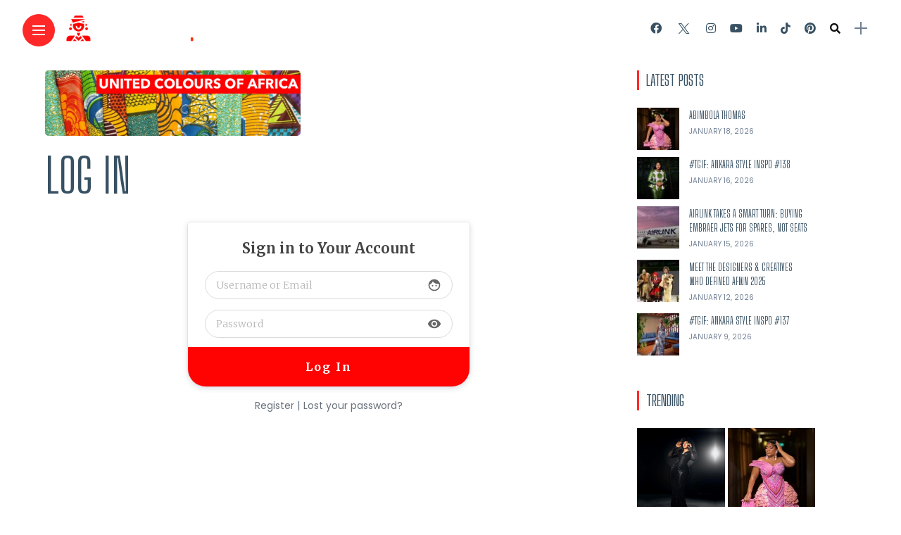

--- FILE ---
content_type: text/html; charset=UTF-8
request_url: https://styleafrique.com/log-in/?redirect_to=https%3A%2F%2Fstyleafrique.com%2F2017%2F01%2F30%2Finspired-by-gtp-nustyle%2F
body_size: 28374
content:
<!DOCTYPE html>
<html dir="ltr" lang="en-US" prefix="og: https://ogp.me/ns#">
<head>
    <meta charset="UTF-8">
    <meta http-equiv="X-UA-Compatible" content="IE=edge">
    <meta name="viewport" content="width=device-width, initial-scale=1">
    <meta name="yandex-verification" content="d962b985d539e509" />
    <link rel="profile" href="https://gmpg.org/xfn/11" />
    <link rel="pingback" href="https://styleafrique.com/xmlrpc.php">
			<link rel="icon" type="image/gif" href="favicon.gif" />
<link rel="icon" type="image/png" href="https://styleafrique.com/favicon.png" />
	<link rel="alternate" type="application/rss+xml" href="https://styleafrique.com/feed/" />
    <link rel="alternate" type="application/rss+xml" href="https://styleafrique.com/category/fashion/feed/" />
    <link rel="alternate" type="application/rss+xml" href="https://styleafrique.com/category/lifestyle/feed/" />
	<link rel="alternate" type="application/rss+xml" href="https://styleafrique.com/category/features/feed/" />
    <link rel="alternate" type="application/rss+xml" href="https://styleafrique.com/category/entertainment/feed/" />
	<link rel="alternate" type="application/rss+xml" href="https://styleafrique.com/web-stories/feed/" />
    <title>Log In | STYLEAFRIQUE™•com</title>

		<!-- All in One SEO Pro 4.9.3 - aioseo.com -->
	<meta name="robots" content="noindex, max-image-preview:large" />
	<meta name="google-site-verification" content="gV9Wv5s3B8KF6NNjz5vbm07HMoVz2fn3LNFJq6ve0Ks" />
	<meta name="msvalidate.01" content="4caa62282e8247b9841998db50c089c8" />
	<meta name="p:domain_verify" content="81822cf6b20100b4f74277b7b9f34218" />
	<meta name="yandex-verification" content="1df084edf872eddb" />
	<link rel="canonical" href="https://styleafrique.com/log-in/" />
	<meta name="generator" content="All in One SEO Pro (AIOSEO) 4.9.3" />
		<meta property="og:locale" content="en_US" />
		<meta property="og:site_name" content="STYLEAFRIQUE™•com | African Fashion, Lifestyle &amp; Entertainment" />
		<meta property="og:type" content="article" />
		<meta property="og:title" content="Log In | STYLEAFRIQUE™•com" />
		<meta property="og:url" content="https://styleafrique.com/log-in/" />
		<meta property="article:published_time" content="2021-08-01T04:45:50+00:00" />
		<meta property="article:modified_time" content="2021-08-01T04:45:50+00:00" />
		<meta property="article:publisher" content="https://www.facebook.com/StyleAfrique/" />
		<meta name="twitter:card" content="summary" />
		<meta name="twitter:site" content="@StyleAfrique" />
		<meta name="twitter:title" content="Log In | STYLEAFRIQUE™•com" />
		<meta name="twitter:creator" content="@StyleAfrique" />
		<meta name="twitter:label1" content="Written by" />
		<meta name="twitter:data1" content="Licia Brobbey, STYLEAFRIQUE™•com" />
		<script type="application/ld+json" class="aioseo-schema">
			{"@context":"https:\/\/schema.org","@graph":[{"@type":"BreadcrumbList","@id":"https:\/\/styleafrique.com\/log-in\/#breadcrumblist","itemListElement":[{"@type":"ListItem","@id":"https:\/\/styleafrique.com#listItem","position":1,"name":"Home","item":"https:\/\/styleafrique.com","nextItem":{"@type":"ListItem","@id":"https:\/\/styleafrique.com\/log-in\/#listItem","name":"Log In"}},{"@type":"ListItem","@id":"https:\/\/styleafrique.com\/log-in\/#listItem","position":2,"name":"Log In","previousItem":{"@type":"ListItem","@id":"https:\/\/styleafrique.com#listItem","name":"Home"}}]},{"@type":"Organization","@id":"https:\/\/styleafrique.com\/#organization","name":"STYLEAFRIQUE\u2122\u2022com","description":"African Fashion, Lifestyle & Entertainment","url":"https:\/\/styleafrique.com\/","telephone":"+233248670123","logo":{"@type":"ImageObject","url":"https:\/\/styleafrique.com\/wp-content\/uploads\/2022\/10\/STYLEAFRIQUE-LOGO-sq-black.png","@id":"https:\/\/styleafrique.com\/log-in\/#organizationLogo","width":1000,"height":1000,"caption":"STYLEAFRIQUE LOGO"},"image":{"@id":"https:\/\/styleafrique.com\/log-in\/#organizationLogo"},"sameAs":["https:\/\/www.facebook.com\/StyleAfrique\/","https:\/\/twitter.com\/StyleAfrique","https:\/\/www.instagram.com\/StyleAfrique\/","https:\/\/www.pinterest.com\/StyleAfrique\/","https:\/\/www.youtube.com\/user\/StyleAfriqueTV","https:\/\/www.linkedin.com\/showcase\/styleafrique\/","https:\/\/www.tiktok.com\/@styleafrique\/","https:\/\/www.lemon8-app.com\/styleafrique"],"address":{"@id":"https:\/\/styleafrique.com\/#postaladdress","@type":"PostalAddress","streetAddress":"#5 Tile Close, Alajo","postalCode":"GA-064-4955","addressLocality":"Accra","addressRegion":"Greater Accra","addressCountry":"GH"}},{"@type":"WebPage","@id":"https:\/\/styleafrique.com\/log-in\/#webpage","url":"https:\/\/styleafrique.com\/log-in\/","name":"Log In | STYLEAFRIQUE\u2122\u2022com","inLanguage":"en-US","isPartOf":{"@id":"https:\/\/styleafrique.com\/#website"},"breadcrumb":{"@id":"https:\/\/styleafrique.com\/log-in\/#breadcrumblist"},"datePublished":"2021-08-01T04:45:50+00:00","dateModified":"2021-08-01T04:45:50+00:00"},{"@type":"WebSite","@id":"https:\/\/styleafrique.com\/#website","url":"https:\/\/styleafrique.com\/","name":"STYLEAFRIQUE\u2122\u2022com","alternateName":"Style Afrique","description":"African Fashion, Lifestyle & Entertainment","inLanguage":"en-US","publisher":{"@id":"https:\/\/styleafrique.com\/#organization"}}]}
		</script>
		<script type="text/javascript">
			(function(c,l,a,r,i,t,y){
			c[a]=c[a]||function(){(c[a].q=c[a].q||[]).push(arguments)};t=l.createElement(r);t.async=1;
			t.src="https://www.clarity.ms/tag/"+i+"?ref=aioseo";y=l.getElementsByTagName(r)[0];y.parentNode.insertBefore(t,y);
		})(window, document, "clarity", "script", "hnj4d1mje1");
		</script>
		<!-- All in One SEO Pro -->

<!-- Jetpack Site Verification Tags -->
<meta name="google-site-verification" content="gV9Wv5s3B8KF6NNjz5vbm07HMoVz2fn3LNFJq6ve0Ks" />
<!-- Google tag (gtag.js) consent mode dataLayer added by Site Kit -->
<script type="text/javascript" id="google_gtagjs-js-consent-mode-data-layer">
/* <![CDATA[ */
window.dataLayer = window.dataLayer || [];function gtag(){dataLayer.push(arguments);}
gtag('consent', 'default', {"ad_personalization":"denied","ad_storage":"denied","ad_user_data":"denied","analytics_storage":"denied","functionality_storage":"denied","security_storage":"denied","personalization_storage":"denied","region":["AT","BE","BG","CH","CY","CZ","DE","DK","EE","ES","FI","FR","GB","GR","HR","HU","IE","IS","IT","LI","LT","LU","LV","MT","NL","NO","PL","PT","RO","SE","SI","SK"],"wait_for_update":500});
window._googlesitekitConsentCategoryMap = {"statistics":["analytics_storage"],"marketing":["ad_storage","ad_user_data","ad_personalization"],"functional":["functionality_storage","security_storage"],"preferences":["personalization_storage"]};
window._googlesitekitConsents = {"ad_personalization":"denied","ad_storage":"denied","ad_user_data":"denied","analytics_storage":"denied","functionality_storage":"denied","security_storage":"denied","personalization_storage":"denied","region":["AT","BE","BG","CH","CY","CZ","DE","DK","EE","ES","FI","FR","GB","GR","HR","HU","IE","IS","IT","LI","LT","LU","LV","MT","NL","NO","PL","PT","RO","SE","SI","SK"],"wait_for_update":500};
/* ]]> */
</script>
<!-- End Google tag (gtag.js) consent mode dataLayer added by Site Kit -->
<link rel='dns-prefetch' href='//secure.gravatar.com' />
<link rel='dns-prefetch' href='//www.googletagmanager.com' />
<link rel='dns-prefetch' href='//stats.wp.com' />
<link rel='dns-prefetch' href='//fonts.googleapis.com' />
<link rel='dns-prefetch' href='//maxcdn.bootstrapcdn.com' />
<link rel='dns-prefetch' href='//jetpack.wordpress.com' />
<link rel='dns-prefetch' href='//s0.wp.com' />
<link rel='dns-prefetch' href='//public-api.wordpress.com' />
<link rel='dns-prefetch' href='//0.gravatar.com' />
<link rel='dns-prefetch' href='//1.gravatar.com' />
<link rel='dns-prefetch' href='//2.gravatar.com' />
<link href='https://fonts.gstatic.com' crossorigin rel='preconnect' />
<link rel="alternate" type="application/rss+xml" title="STYLEAFRIQUE™•com &raquo; Feed" href="https://styleafrique.com/feed/" />
<link rel="alternate" title="oEmbed (JSON)" type="application/json+oembed" href="https://styleafrique.com/wp-json/oembed/1.0/embed?url=https%3A%2F%2Fstyleafrique.com%2Flog-in%2F" />
<link rel="alternate" title="oEmbed (XML)" type="text/xml+oembed" href="https://styleafrique.com/wp-json/oembed/1.0/embed?url=https%3A%2F%2Fstyleafrique.com%2Flog-in%2F&#038;format=xml" />
<link rel="alternate" type="application/rss+xml" title="STYLEAFRIQUE™•com &raquo; Stories Feed" href="https://styleafrique.com/web-stories/feed/"><meta property="og:description" content=""/><style id='wp-img-auto-sizes-contain-inline-css' type='text/css'>
img:is([sizes=auto i],[sizes^="auto," i]){contain-intrinsic-size:3000px 1500px}
/*# sourceURL=wp-img-auto-sizes-contain-inline-css */
</style>
<link rel='stylesheet' id='owl-carousel-css' href='https://styleafrique.com/wp-content/themes/anymag/assets/css/owl.carousel.css?ver=2.3.4' type='text/css' media='all' />
<link rel='stylesheet' id='fontawesome-css' href='https://styleafrique.com/wp-content/themes/anymag/assets/fonts/fontawesome-free-5.15.2-web/css/all.min.css?ver=5.15.2' type='text/css' media='all' />
<link rel='stylesheet' id='fontello-css' href='https://styleafrique.com/wp-content/themes/anymag/assets/fonts/css/fontello.css?ver=5.13.0' type='text/css' media='all' />
<link rel='stylesheet' id='simplebar-css' href='https://styleafrique.com/wp-content/themes/anymag/assets/css/simple-bar.css?ver=2.2.1' type='text/css' media='all' />
<link rel='stylesheet' id='interlace-css-css' href='https://styleafrique.com/wp-content/themes/anymag/assets/css/interlace.css?ver=2.2.1' type='text/css' media='all' />
<link rel='stylesheet' id='anymag-main-css' href='https://styleafrique.com/wp-content/themes/anymag/style.css?ver=1.0' type='text/css' media='all' />
<style id='anymag-main-inline-css' type='text/css'>
body,input,.button,.content-part .post-meta,.widget_recent_entries span,.sidebar ul li.cat-item,.list-date,.latest-posts-meta,.post-meta,.slider-list-meta,.sidebar .widget_recent_comments .recentcomments .url,input,select,textarea {font-family:Poppins;}body,#hidden-sidebar.active .widgets-side,.magcover,.post-format,#top-bar-right,.turn-left {background:#fff;} .searchform-overlay {background-color:rgba(255,255,255,0.95);}body p {font-size:15px;line-height:1.6em; letter-spacing:0px;}h1,h2,h3,h4,h5,h6,.widget_recent_entries ul li a,.widget_recent_comments ul li a,.sidebar .widget-title,.post-readmore a,.intro-line h1,.sidebar .recentcomments a,.elementor-image-carousel-caption {font-family:Big Shoulders Display;color:#385163;}a,.post-content a,.sidebar a,.post-comments span.reply a,.sidebar .widget a,.sidebar .widget.widget_archive li a {color:#111111;}a:hover,.post-content a:hover,.sidebar a:hover,.post-comments span.reply a:hover,.sidebar .widget ul li a:hover,.sidebar .widget.widget_archive li a:hover {color:#999999;} .post-title,.post-title a {font-size:16px; font-weight:400; line-height:1em; letter-spacing:0px;} .slide-title,.slide-title h2 a {font-size:37px; font-weight:400; letter-spacing:0px;} .slide-item {height:510px; } .page-title,.post-header h1,.item-related h5 a,.entry-title,.random-ttl a,.feat-categ-item .content-part h5 a,.sidebar .widget_recent_entries ul li a,.sidebar .widget-content .img-button,.sidebar .widget_recent_comments .recentcomments > a,.sidebar .latest-posts .latest-posts-item a {font-weight:400; } .post-title a,.slide-title h2 a,.random-ttl a,.feat-title a,.item-related h5 a,.entry-title,.latest-posts-text a,.widget_recent_entries {text-transform:uppercase; } .top-menu-button,#nav-wrapper .simplebar-track.simplebar-vertical {background:#ff2828;}#nav-wrapper .simplebar-scrollbar::before {background:#ffffff} .nav-panel {background:#1c2933;}#nav-wrapper .nav-menu li a,.slicknav_nav li a {font-family:Bebas Neue;font-size:30px;font-weight:800; } .magcover,.f-width #site-header {width:50%;} .magcontent,.f-width.nav-open #footer {width:50%; } .magheader {width:50%; } .f-width.nav-open #main-area {margin-left:50%;} .cover-logo {width:80%; } .single .cover-logo {width:80%;} .magcover .overlay,.magcover .post-overlay {opacity:.3; background:#000000} .single-post .magcover .overlay {opacity:.3; background:#000000} .fold-shadow-right,.fold-shadow-left,.fold-shadow {opacity:.3} .nav-panel .fold-shadow-left {opacity:.0}#nav-wrapper .nav-menu li a,.sub-menu-toggle::after,#nav-wrapper ul.nav-menu ul a,.slicknav_nav a,#top-search a.search {color:#ffffff;}#nav-wrapper .nav-menu li a:hover,#nav-wrapper .nav-menu li a:hover:after,#topbar-social-links a:hover,.slicknav_nav a:hover,.sticky-social a:hover,.sticky-subscribe a:hover,.nav-panel .current-menu-item > a {color:#fff!important;}#nav-wrapper .nav-menu li a {background:linear-gradient(to bottom,transparent 62%,#ff0202 0) left bottom/0 400% no-repeat; }#nav-wrapper .current-menu-item > a {background:#ff0202!important; }body,.post-list-entry p,.post-entry .post-meta li,.post-content,.post-author,.thecomment p,.latest-posts-meta,#post-navigation span,.sidebar .widget_recent_comments ul,.widget_meta li a,.about-content,.sidebar .widget_recent_comments .recentcomments .url,.comment-text .date,.post-navigation span,.searchform-overlay p,.searchform-overlay .search-field,.searchform-overlay .search-button,input,select,.hidden-sidebar-button a.open-hidden-sidebar,textarea {color:#707f93;} .post-content h1,.post-content h2,.post-content h3,.post-content h4,.post-content h5,.post-content h6,.post-content blockquote,.comment-text blockquote,blockquote::before,.post-title,.post-title a,.about-title,.page-title,.post-header h1,.random-ttl a,.feat-title a,.item-related h5 a,.about-title,.about-content h5,.entry-title,.post-readmore a,.category-box h1,#post-navigation h6,.header-social-links a,.postnav-noimage .navprev::after,.postnav-noimage .navnext::after,.sidebar .widget-title,.sidebar .latest-posts-text h4 a,.sidebar .widget_recent_entries a,.sidebar .recentcomments a,.sidebar .widget-content .img-button,.thecomment .comment-text h6.author,.thecomment .comment-text h6.author a,.archive-box span,#respond h,label {color:#385163;} .post-title:hover,.post-title a:hover,.random-ttl a:hover,.feat-title a:hover,.post-readmore a:hover,.item-related h5 a:hover,.post-navigation a:hover h6,.sidebar .latest-posts .latest-posts-text h4 a:hover,.sidebar .widget_recent_entries ul li a:hover,.sidebar #recentcomments li a:hover,.header-social-links a:hover {color:#ff0800;} .post-item .image-part,.owl-stage-outer,.random-image,.feat-categ-item .image-part,.category-wid .category-img,.about-img{border-radius:8px; } .post-item .image-part,.post-list .post-item .image-part {height:650px; } .entry-title {font-size:67px;line-height:1.1em; letter-spacing:0px; } .underline a {background:linear-gradient(to bottom,transparent 62%,#ff0202 0) left bottom/0 20% no-repeat; } .section-title h4,.author-content {border-left:3px solid #ff2828; }content-part .post-meta,.content-part .post-meta a,.post-meta li,.post-meta li span,.post-entry .post-meta a,.widget-date {color:#111111;}ul.post-meta li:not(:last-child)::after {background:#ff2828;} .content-part .post-meta a:hover,.sidebar .widget .tagcloud a:hover,.post-tags a:hover,.post-entry .post-meta a:hover {color:#999999;} .owl-prev:hover i,.owl-next:hover i,.widget li > .narrow i,.error404 h1 span,.intro-line h1 i,.intro-line h1 b,.intro-line h1 em,.intro-line h1 strong {color:#ff2828;} .post-categs-box .categ a,.single-categs-box .categ a {background:#ff0202;} .post-categs .categ a,.single-categs .categ a,.sidebar ul li.cat-item a,.sidebar ul li.cat-item a:hover {color:#ff0202;}blockquote {border-left:3px solid #ff2828; } .category-box h1 {border-left:5px solid #ff2828; } .post-format {color:#ff0202; } .post-tags a,.sidebar .widget .tagcloud a {background:#f2f2f2!important; color:#787878!important; } .post-readmore i,.post-comments .reply i {color:#ff0202!important; } .related-posts-cover-title h4 {border-bottom:3px solid #ff2828; } .sidebar .widget-title,.random-posts-title h3 {border-left:3px solid #ff2828; } .wp-block-search button,input[type='submit'],input.button,[type='radio']:checked + label:after,[type='radio']:not(:checked) + label:after {font-family:Big Shoulders Display;background:#ff0202!important; color:#fff!important; } .wp-block-search button:hover,input[type="submit"]:hover,input.button:hover {background:#ff3a3a!important; color:#ffffff!important; } .wp-block-button a.wp-block-button__link {background-color:#ff0202; color:#ffffff; border:2px solid #ff0202; } .wp-block-button.is-style-outline a.wp-block-button__link {border:2px solid #ff0202; } .wp-block-button a.wp-block-button__link:hover,.wp-block-button.is-style-outline a.wp-block-button__link:hover {background-color:#ff3a3a; color:#ffffff; border:2px solid #ff3a3a; } .pagination .nav-links .current,.pagination-post > span,.loadmore.button {background:#1c2832; color:#d8e3ed; } .navigation.pagination .nav-links a {background:#f9f9f9; color:#787878; } .navigation.pagination .nav-links a:hover,.loadmore.button:hover {background:#ff4f4f; color:#ffffff; } .intro-line {width:100%;} .intro-line h1 {font-size:41px; }#footer {background:#fafafa;}#footer,#footer-copyright {color:#989898;}#footer a {color:#111111;}#footer a:hover {color:#989898!important;} .video-wrapper {transform:scale(1.9); }
/*# sourceURL=anymag-main-inline-css */
</style>
<link rel='stylesheet' id='anymag-responsive-css' href='https://styleafrique.com/wp-content/themes/anymag/assets/css/responsive.css?ver=1.0' type='text/css' media='all' />
<link rel='stylesheet' id='widgets-fonts-css' href='//fonts.googleapis.com/css?family=Bitter%3A400%2C500%2C600%7CPlayfair+Display%3A400%2C500%2C700%7COswald%3A400%2C500%2C600%7CRoboto%3A400%2C500%2C600%7CTeko%3A400%2C500%2C600&#038;subset=latin%2Clatin-ext' type='text/css' media='all' />
<link rel='stylesheet' id='sbi_styles-css' href='https://styleafrique.com/wp-content/plugins/instagram-feed/css/sbi-styles.min.css?ver=6.10.0' type='text/css' media='all' />
<style id='wp-emoji-styles-inline-css' type='text/css'>

	img.wp-smiley, img.emoji {
		display: inline !important;
		border: none !important;
		box-shadow: none !important;
		height: 1em !important;
		width: 1em !important;
		margin: 0 0.07em !important;
		vertical-align: -0.1em !important;
		background: none !important;
		padding: 0 !important;
	}
/*# sourceURL=wp-emoji-styles-inline-css */
</style>
<style id='wp-block-library-inline-css' type='text/css'>
:root{--wp-block-synced-color:#7a00df;--wp-block-synced-color--rgb:122,0,223;--wp-bound-block-color:var(--wp-block-synced-color);--wp-editor-canvas-background:#ddd;--wp-admin-theme-color:#007cba;--wp-admin-theme-color--rgb:0,124,186;--wp-admin-theme-color-darker-10:#006ba1;--wp-admin-theme-color-darker-10--rgb:0,107,160.5;--wp-admin-theme-color-darker-20:#005a87;--wp-admin-theme-color-darker-20--rgb:0,90,135;--wp-admin-border-width-focus:2px}@media (min-resolution:192dpi){:root{--wp-admin-border-width-focus:1.5px}}.wp-element-button{cursor:pointer}:root .has-very-light-gray-background-color{background-color:#eee}:root .has-very-dark-gray-background-color{background-color:#313131}:root .has-very-light-gray-color{color:#eee}:root .has-very-dark-gray-color{color:#313131}:root .has-vivid-green-cyan-to-vivid-cyan-blue-gradient-background{background:linear-gradient(135deg,#00d084,#0693e3)}:root .has-purple-crush-gradient-background{background:linear-gradient(135deg,#34e2e4,#4721fb 50%,#ab1dfe)}:root .has-hazy-dawn-gradient-background{background:linear-gradient(135deg,#faaca8,#dad0ec)}:root .has-subdued-olive-gradient-background{background:linear-gradient(135deg,#fafae1,#67a671)}:root .has-atomic-cream-gradient-background{background:linear-gradient(135deg,#fdd79a,#004a59)}:root .has-nightshade-gradient-background{background:linear-gradient(135deg,#330968,#31cdcf)}:root .has-midnight-gradient-background{background:linear-gradient(135deg,#020381,#2874fc)}:root{--wp--preset--font-size--normal:16px;--wp--preset--font-size--huge:42px}.has-regular-font-size{font-size:1em}.has-larger-font-size{font-size:2.625em}.has-normal-font-size{font-size:var(--wp--preset--font-size--normal)}.has-huge-font-size{font-size:var(--wp--preset--font-size--huge)}.has-text-align-center{text-align:center}.has-text-align-left{text-align:left}.has-text-align-right{text-align:right}.has-fit-text{white-space:nowrap!important}#end-resizable-editor-section{display:none}.aligncenter{clear:both}.items-justified-left{justify-content:flex-start}.items-justified-center{justify-content:center}.items-justified-right{justify-content:flex-end}.items-justified-space-between{justify-content:space-between}.screen-reader-text{border:0;clip-path:inset(50%);height:1px;margin:-1px;overflow:hidden;padding:0;position:absolute;width:1px;word-wrap:normal!important}.screen-reader-text:focus{background-color:#ddd;clip-path:none;color:#444;display:block;font-size:1em;height:auto;left:5px;line-height:normal;padding:15px 23px 14px;text-decoration:none;top:5px;width:auto;z-index:100000}html :where(.has-border-color){border-style:solid}html :where([style*=border-top-color]){border-top-style:solid}html :where([style*=border-right-color]){border-right-style:solid}html :where([style*=border-bottom-color]){border-bottom-style:solid}html :where([style*=border-left-color]){border-left-style:solid}html :where([style*=border-width]){border-style:solid}html :where([style*=border-top-width]){border-top-style:solid}html :where([style*=border-right-width]){border-right-style:solid}html :where([style*=border-bottom-width]){border-bottom-style:solid}html :where([style*=border-left-width]){border-left-style:solid}html :where(img[class*=wp-image-]){height:auto;max-width:100%}:where(figure){margin:0 0 1em}html :where(.is-position-sticky){--wp-admin--admin-bar--position-offset:var(--wp-admin--admin-bar--height,0px)}@media screen and (max-width:600px){html :where(.is-position-sticky){--wp-admin--admin-bar--position-offset:0px}}

/*# sourceURL=wp-block-library-inline-css */
</style><style id='global-styles-inline-css' type='text/css'>
:root{--wp--preset--aspect-ratio--square: 1;--wp--preset--aspect-ratio--4-3: 4/3;--wp--preset--aspect-ratio--3-4: 3/4;--wp--preset--aspect-ratio--3-2: 3/2;--wp--preset--aspect-ratio--2-3: 2/3;--wp--preset--aspect-ratio--16-9: 16/9;--wp--preset--aspect-ratio--9-16: 9/16;--wp--preset--color--black: #000000;--wp--preset--color--cyan-bluish-gray: #abb8c3;--wp--preset--color--white: #ffffff;--wp--preset--color--pale-pink: #f78da7;--wp--preset--color--vivid-red: #cf2e2e;--wp--preset--color--luminous-vivid-orange: #ff6900;--wp--preset--color--luminous-vivid-amber: #fcb900;--wp--preset--color--light-green-cyan: #7bdcb5;--wp--preset--color--vivid-green-cyan: #00d084;--wp--preset--color--pale-cyan-blue: #8ed1fc;--wp--preset--color--vivid-cyan-blue: #0693e3;--wp--preset--color--vivid-purple: #9b51e0;--wp--preset--gradient--vivid-cyan-blue-to-vivid-purple: linear-gradient(135deg,rgb(6,147,227) 0%,rgb(155,81,224) 100%);--wp--preset--gradient--light-green-cyan-to-vivid-green-cyan: linear-gradient(135deg,rgb(122,220,180) 0%,rgb(0,208,130) 100%);--wp--preset--gradient--luminous-vivid-amber-to-luminous-vivid-orange: linear-gradient(135deg,rgb(252,185,0) 0%,rgb(255,105,0) 100%);--wp--preset--gradient--luminous-vivid-orange-to-vivid-red: linear-gradient(135deg,rgb(255,105,0) 0%,rgb(207,46,46) 100%);--wp--preset--gradient--very-light-gray-to-cyan-bluish-gray: linear-gradient(135deg,rgb(238,238,238) 0%,rgb(169,184,195) 100%);--wp--preset--gradient--cool-to-warm-spectrum: linear-gradient(135deg,rgb(74,234,220) 0%,rgb(151,120,209) 20%,rgb(207,42,186) 40%,rgb(238,44,130) 60%,rgb(251,105,98) 80%,rgb(254,248,76) 100%);--wp--preset--gradient--blush-light-purple: linear-gradient(135deg,rgb(255,206,236) 0%,rgb(152,150,240) 100%);--wp--preset--gradient--blush-bordeaux: linear-gradient(135deg,rgb(254,205,165) 0%,rgb(254,45,45) 50%,rgb(107,0,62) 100%);--wp--preset--gradient--luminous-dusk: linear-gradient(135deg,rgb(255,203,112) 0%,rgb(199,81,192) 50%,rgb(65,88,208) 100%);--wp--preset--gradient--pale-ocean: linear-gradient(135deg,rgb(255,245,203) 0%,rgb(182,227,212) 50%,rgb(51,167,181) 100%);--wp--preset--gradient--electric-grass: linear-gradient(135deg,rgb(202,248,128) 0%,rgb(113,206,126) 100%);--wp--preset--gradient--midnight: linear-gradient(135deg,rgb(2,3,129) 0%,rgb(40,116,252) 100%);--wp--preset--font-size--small: 13px;--wp--preset--font-size--medium: 20px;--wp--preset--font-size--large: 36px;--wp--preset--font-size--x-large: 42px;--wp--preset--spacing--20: 0.44rem;--wp--preset--spacing--30: 0.67rem;--wp--preset--spacing--40: 1rem;--wp--preset--spacing--50: 1.5rem;--wp--preset--spacing--60: 2.25rem;--wp--preset--spacing--70: 3.38rem;--wp--preset--spacing--80: 5.06rem;--wp--preset--shadow--natural: 6px 6px 9px rgba(0, 0, 0, 0.2);--wp--preset--shadow--deep: 12px 12px 50px rgba(0, 0, 0, 0.4);--wp--preset--shadow--sharp: 6px 6px 0px rgba(0, 0, 0, 0.2);--wp--preset--shadow--outlined: 6px 6px 0px -3px rgb(255, 255, 255), 6px 6px rgb(0, 0, 0);--wp--preset--shadow--crisp: 6px 6px 0px rgb(0, 0, 0);}:where(.is-layout-flex){gap: 0.5em;}:where(.is-layout-grid){gap: 0.5em;}body .is-layout-flex{display: flex;}.is-layout-flex{flex-wrap: wrap;align-items: center;}.is-layout-flex > :is(*, div){margin: 0;}body .is-layout-grid{display: grid;}.is-layout-grid > :is(*, div){margin: 0;}:where(.wp-block-columns.is-layout-flex){gap: 2em;}:where(.wp-block-columns.is-layout-grid){gap: 2em;}:where(.wp-block-post-template.is-layout-flex){gap: 1.25em;}:where(.wp-block-post-template.is-layout-grid){gap: 1.25em;}.has-black-color{color: var(--wp--preset--color--black) !important;}.has-cyan-bluish-gray-color{color: var(--wp--preset--color--cyan-bluish-gray) !important;}.has-white-color{color: var(--wp--preset--color--white) !important;}.has-pale-pink-color{color: var(--wp--preset--color--pale-pink) !important;}.has-vivid-red-color{color: var(--wp--preset--color--vivid-red) !important;}.has-luminous-vivid-orange-color{color: var(--wp--preset--color--luminous-vivid-orange) !important;}.has-luminous-vivid-amber-color{color: var(--wp--preset--color--luminous-vivid-amber) !important;}.has-light-green-cyan-color{color: var(--wp--preset--color--light-green-cyan) !important;}.has-vivid-green-cyan-color{color: var(--wp--preset--color--vivid-green-cyan) !important;}.has-pale-cyan-blue-color{color: var(--wp--preset--color--pale-cyan-blue) !important;}.has-vivid-cyan-blue-color{color: var(--wp--preset--color--vivid-cyan-blue) !important;}.has-vivid-purple-color{color: var(--wp--preset--color--vivid-purple) !important;}.has-black-background-color{background-color: var(--wp--preset--color--black) !important;}.has-cyan-bluish-gray-background-color{background-color: var(--wp--preset--color--cyan-bluish-gray) !important;}.has-white-background-color{background-color: var(--wp--preset--color--white) !important;}.has-pale-pink-background-color{background-color: var(--wp--preset--color--pale-pink) !important;}.has-vivid-red-background-color{background-color: var(--wp--preset--color--vivid-red) !important;}.has-luminous-vivid-orange-background-color{background-color: var(--wp--preset--color--luminous-vivid-orange) !important;}.has-luminous-vivid-amber-background-color{background-color: var(--wp--preset--color--luminous-vivid-amber) !important;}.has-light-green-cyan-background-color{background-color: var(--wp--preset--color--light-green-cyan) !important;}.has-vivid-green-cyan-background-color{background-color: var(--wp--preset--color--vivid-green-cyan) !important;}.has-pale-cyan-blue-background-color{background-color: var(--wp--preset--color--pale-cyan-blue) !important;}.has-vivid-cyan-blue-background-color{background-color: var(--wp--preset--color--vivid-cyan-blue) !important;}.has-vivid-purple-background-color{background-color: var(--wp--preset--color--vivid-purple) !important;}.has-black-border-color{border-color: var(--wp--preset--color--black) !important;}.has-cyan-bluish-gray-border-color{border-color: var(--wp--preset--color--cyan-bluish-gray) !important;}.has-white-border-color{border-color: var(--wp--preset--color--white) !important;}.has-pale-pink-border-color{border-color: var(--wp--preset--color--pale-pink) !important;}.has-vivid-red-border-color{border-color: var(--wp--preset--color--vivid-red) !important;}.has-luminous-vivid-orange-border-color{border-color: var(--wp--preset--color--luminous-vivid-orange) !important;}.has-luminous-vivid-amber-border-color{border-color: var(--wp--preset--color--luminous-vivid-amber) !important;}.has-light-green-cyan-border-color{border-color: var(--wp--preset--color--light-green-cyan) !important;}.has-vivid-green-cyan-border-color{border-color: var(--wp--preset--color--vivid-green-cyan) !important;}.has-pale-cyan-blue-border-color{border-color: var(--wp--preset--color--pale-cyan-blue) !important;}.has-vivid-cyan-blue-border-color{border-color: var(--wp--preset--color--vivid-cyan-blue) !important;}.has-vivid-purple-border-color{border-color: var(--wp--preset--color--vivid-purple) !important;}.has-vivid-cyan-blue-to-vivid-purple-gradient-background{background: var(--wp--preset--gradient--vivid-cyan-blue-to-vivid-purple) !important;}.has-light-green-cyan-to-vivid-green-cyan-gradient-background{background: var(--wp--preset--gradient--light-green-cyan-to-vivid-green-cyan) !important;}.has-luminous-vivid-amber-to-luminous-vivid-orange-gradient-background{background: var(--wp--preset--gradient--luminous-vivid-amber-to-luminous-vivid-orange) !important;}.has-luminous-vivid-orange-to-vivid-red-gradient-background{background: var(--wp--preset--gradient--luminous-vivid-orange-to-vivid-red) !important;}.has-very-light-gray-to-cyan-bluish-gray-gradient-background{background: var(--wp--preset--gradient--very-light-gray-to-cyan-bluish-gray) !important;}.has-cool-to-warm-spectrum-gradient-background{background: var(--wp--preset--gradient--cool-to-warm-spectrum) !important;}.has-blush-light-purple-gradient-background{background: var(--wp--preset--gradient--blush-light-purple) !important;}.has-blush-bordeaux-gradient-background{background: var(--wp--preset--gradient--blush-bordeaux) !important;}.has-luminous-dusk-gradient-background{background: var(--wp--preset--gradient--luminous-dusk) !important;}.has-pale-ocean-gradient-background{background: var(--wp--preset--gradient--pale-ocean) !important;}.has-electric-grass-gradient-background{background: var(--wp--preset--gradient--electric-grass) !important;}.has-midnight-gradient-background{background: var(--wp--preset--gradient--midnight) !important;}.has-small-font-size{font-size: var(--wp--preset--font-size--small) !important;}.has-medium-font-size{font-size: var(--wp--preset--font-size--medium) !important;}.has-large-font-size{font-size: var(--wp--preset--font-size--large) !important;}.has-x-large-font-size{font-size: var(--wp--preset--font-size--x-large) !important;}
/*# sourceURL=global-styles-inline-css */
</style>

<style id='classic-theme-styles-inline-css' type='text/css'>
/*! This file is auto-generated */
.wp-block-button__link{color:#fff;background-color:#32373c;border-radius:9999px;box-shadow:none;text-decoration:none;padding:calc(.667em + 2px) calc(1.333em + 2px);font-size:1.125em}.wp-block-file__button{background:#32373c;color:#fff;text-decoration:none}
/*# sourceURL=/wp-includes/css/classic-themes.min.css */
</style>
<link rel='stylesheet' id='ctf_styles-css' href='https://styleafrique.com/wp-content/plugins/custom-twitter-feeds/css/ctf-styles.min.css?ver=2.3.1' type='text/css' media='all' />
<link rel='stylesheet' id='ppress-frontend-css' href='https://styleafrique.com/wp-content/plugins/wp-user-avatar/assets/css/frontend.min.css?ver=4.16.8' type='text/css' media='all' />
<link rel='stylesheet' id='ppress-flatpickr-css' href='https://styleafrique.com/wp-content/plugins/wp-user-avatar/assets/flatpickr/flatpickr.min.css?ver=4.16.8' type='text/css' media='all' />
<link rel='stylesheet' id='ppress-select2-css' href='https://styleafrique.com/wp-content/plugins/wp-user-avatar/assets/select2/select2.min.css?ver=cdf2cec4a456f5c4e3be9782eac5868c' type='text/css' media='all' />
<link rel='stylesheet' id='cff-css' href='https://styleafrique.com/wp-content/plugins/custom-facebook-feed/assets/css/cff-style.min.css?ver=4.3.4' type='text/css' media='all' />
<link rel='stylesheet' id='sb-font-awesome-css' href='https://maxcdn.bootstrapcdn.com/font-awesome/4.7.0/css/font-awesome.min.css?ver=cdf2cec4a456f5c4e3be9782eac5868c' type='text/css' media='all' />
<link rel='stylesheet' id='google-fonts-anymag-css' href='//fonts.googleapis.com/css?family=Poppins:100,100italic,200,200italic,300,300italic,400,400italic,500,500italic,600,600italic,700,700italic,800,800italic,900,900italic%7CBig+Shoulders+Display:100,100italic,200,200italic,300,300italic,400,400italic,500,500italic,600,600italic,700,700italic,800,800italic,900,900italic%7CBebas+Neue:100,100italic,200,200italic,300,300italic,400,400italic,500,500italic,600,600italic,700,700italic,800,800italic,900,900italic' type='text/css' media='all' />
<link rel='stylesheet' id='taxopress-frontend-css-css' href='https://styleafrique.com/wp-content/plugins/simple-tags/assets/frontend/css/frontend.css?ver=3.43.0' type='text/css' media='all' />
<link rel='stylesheet' id='jetpack-subscriptions-css' href='https://styleafrique.com/wp-content/plugins/jetpack/_inc/build/subscriptions/subscriptions.min.css?ver=15.4' type='text/css' media='all' />
<link rel='stylesheet' id='child-stylesheet-css' href='https://styleafrique.com/wp-content/themes/anymag-child/style.css?ver=1.0' type='text/css' media='all' />
<!--n2css--><!--n2js--><script type="text/javascript" src="https://styleafrique.com/wp-includes/js/jquery/jquery.min.js?ver=3.7.1" id="jquery-core-js"></script>
<script type="text/javascript" src="https://styleafrique.com/wp-includes/js/jquery/jquery-migrate.min.js?ver=3.4.1" id="jquery-migrate-js"></script>
<script type="text/javascript" src="https://styleafrique.com/wp-content/plugins/wp-user-avatar/assets/flatpickr/flatpickr.min.js?ver=4.16.8" id="ppress-flatpickr-js"></script>
<script type="text/javascript" src="https://styleafrique.com/wp-content/plugins/wp-user-avatar/assets/select2/select2.min.js?ver=4.16.8" id="ppress-select2-js"></script>
<script type="text/javascript" src="https://styleafrique.com/wp-content/plugins/simple-tags/assets/frontend/js/frontend.js?ver=3.43.0" id="taxopress-frontend-js-js"></script>

<!-- Google tag (gtag.js) snippet added by Site Kit -->
<!-- Google Analytics snippet added by Site Kit -->
<script type="text/javascript" src="https://www.googletagmanager.com/gtag/js?id=GT-M3SPFPX" id="google_gtagjs-js" async></script>
<script type="text/javascript" id="google_gtagjs-js-after">
/* <![CDATA[ */
window.dataLayer = window.dataLayer || [];function gtag(){dataLayer.push(arguments);}
gtag("set","linker",{"domains":["styleafrique.com"]});
gtag("js", new Date());
gtag("set", "developer_id.dZTNiMT", true);
gtag("config", "GT-M3SPFPX");
//# sourceURL=google_gtagjs-js-after
/* ]]> */
</script>
<link rel="https://api.w.org/" href="https://styleafrique.com/wp-json/" /><link rel="alternate" title="JSON" type="application/json" href="https://styleafrique.com/wp-json/wp/v2/pages/8822" /><link rel="EditURI" type="application/rsd+xml" title="RSD" href="https://styleafrique.com/xmlrpc.php?rsd" />
<meta name="generator" content="Site Kit by Google 1.170.0" />	<style>img#wpstats{display:none}</style>
		
<!-- Google AdSense meta tags added by Site Kit -->
<meta name="google-adsense-platform-account" content="ca-host-pub-2644536267352236">
<meta name="google-adsense-platform-domain" content="sitekit.withgoogle.com">
<!-- End Google AdSense meta tags added by Site Kit -->

<!-- Google Tag Manager snippet added by Site Kit -->
<script type="text/javascript">
/* <![CDATA[ */

			( function( w, d, s, l, i ) {
				w[l] = w[l] || [];
				w[l].push( {'gtm.start': new Date().getTime(), event: 'gtm.js'} );
				var f = d.getElementsByTagName( s )[0],
					j = d.createElement( s ), dl = l != 'dataLayer' ? '&l=' + l : '';
				j.async = true;
				j.src = 'https://www.googletagmanager.com/gtm.js?id=' + i + dl;
				f.parentNode.insertBefore( j, f );
			} )( window, document, 'script', 'dataLayer', 'GTM-TRRN27B' );
			
/* ]]> */
</script>

<!-- End Google Tag Manager snippet added by Site Kit -->
<link rel="icon" href="https://styleafrique.com/wp-content/uploads/2022/10/cropped-cropped-SA-ICON-512X512-1-32x32.png" sizes="32x32" />
<link rel="icon" href="https://styleafrique.com/wp-content/uploads/2022/10/cropped-cropped-SA-ICON-512X512-1-192x192.png" sizes="192x192" />
<link rel="apple-touch-icon" href="https://styleafrique.com/wp-content/uploads/2022/10/cropped-cropped-SA-ICON-512X512-1-180x180.png" />
<meta name="msapplication-TileImage" content="https://styleafrique.com/wp-content/uploads/2022/10/cropped-cropped-SA-ICON-512X512-1-270x270.png" />
	<script async src="https://pagead2.googlesyndication.com/pagead/js/adsbygoogle.js?client=ca-pub-9860319315375096"
     crossorigin="anonymous"></script>
<!-- Google tag (gtag.js) -->
<script async src="https://www.googletagmanager.com/gtag/js?id=G-HRQ4BQB39P"></script>
<script>
  window.dataLayer = window.dataLayer || [];
  function gtag(){dataLayer.push(arguments);}
  gtag('js', new Date());

  gtag('config', 'G-HRQ4BQB39P');
</script>
<!-- Google tag End -->
<!-- Google Tag Manager -->
<script>(function(w,d,s,l,i){w[l]=w[l]||[];w[l].push({'gtm.start':
new Date().getTime(),event:'gtm.js'});var f=d.getElementsByTagName(s)[0],
j=d.createElement(s),dl=l!='dataLayer'?'&l='+l:'';j.async=true;j.src=
'https://www.googletagmanager.com/gtm.js?id='+i+dl;f.parentNode.insertBefore(j,f);
})(window,document,'script','dataLayer','GTM-TRRN27B');</script>
<!-- End Google Tag Manager -->
<!-- Facebook -->
	<meta name="p:domain_verify" content="81822cf6b20100b4f74277b7b9f34218"/>
	<meta name="facebook-domain-verification" content="pbhl2cr02if0zfuic3ru7258h58zy3" />
<!-- Facebook End -->
<!-- Amazon Affiliate -->
		<script type="text/javascript">
    amzn_assoc_ad_type = "link_enhancement_widget";
    amzn_assoc_tracking_id = "styleafrique-20";
    amzn_assoc_linkid = "ebfbf8e3dd5d5f87e5a5dccd415b36bd";
    amzn_assoc_placement = "";
    amzn_assoc_marketplace = "amazon";
    amzn_assoc_region = "US";
</script>
<script src="//ws-na.amazon-adsystem.com/widgets/q?ServiceVersion=20070822&Operation=GetScript&ID=OneJS&WS=1&MarketPlace=US"></script>
<!-- Amazon End -->
<!-- Clarity tracking code for https://styleafrique.com/ -->
<script>
    (function(c,l,a,r,i,t,y){
        c[a]=c[a]||function(){(c[a].q=c[a].q||[]).push(arguments)};
        t=l.createElement(r);t.async=1;t.src="https://www.clarity.ms/tag/"+i+"?ref=bwt";
        y=l.getElementsByTagName(r)[0];y.parentNode.insertBefore(t,y);
    })(window, document, "clarity", "script", "hnj0h1mf86");
</script>
<!-- Clarity End -->
<link rel='stylesheet' id='jetpack-top-posts-widget-css' href='https://styleafrique.com/wp-content/plugins/jetpack/modules/widgets/top-posts/style.css?ver=20141013' type='text/css' media='all' />
<style id='web-stories-list-styles-inline-css' type='text/css'>
:root{--ws-font-size-title:18px;--ws-font-size-circle-title:14px;--ws-font-size-excerpt:16px;--ws-font-size-author-date:14px;--ws-aspect-ratio:4/6;--ws-list-aspect-ratio:4/6;--ws-overlay-text-color:#fff;--ws-overlay-text-lh:1.3;--ws-story-min-width:160px;--ws-story-max-width:285px;--ws-circle-size:96px;--ws-circle-border-color:#ccc}.web-stories-list{margin-bottom:24px;margin-top:24px}.web-stories-theme-header-section .web-stories-list{margin-bottom:0;margin-top:0}.web-stories-list.is-carousel .web-stories-list__inner-wrapper{margin:0 auto;max-width:max-content;position:relative}.web-stories-list__story{cursor:pointer;position:relative}.web-stories-list.is-view-type-carousel .web-stories-list__story{min-width:var(--ws-story-min-width)}.web-stories-list.is-style-default.is-view-type-carousel .web-stories-list__story,.web-stories-list.is-style-default.is-view-type-grid .web-stories-list__story{border-radius:8px;overflow:hidden}.web-stories-list__story-poster{aspect-ratio:var(--ws-aspect-ratio);position:relative}.web-stories-list__story-poster a{aspect-ratio:var(--ws-aspect-ratio);display:block;margin:0}.web-stories-list__story-poster .web-stories-list__story-poster-placeholder{box-sizing:border-box}.web-stories-list__story-poster .web-stories-list__story-poster-placeholder a,.web-stories-list__story-poster .web-stories-list__story-poster-placeholder span{border:0;clip:rect(1px,1px,1px,1px);-webkit-clip-path:inset(50%);clip-path:inset(50%);height:1px;margin:-1px;overflow:hidden;padding:0;position:absolute!important;width:1px;word-wrap:normal!important;word-break:normal}.web-stories-list__story.web-stories-list__story--amp .web-stories-list__story-poster a{pointer-events:none}.web-stories-list__story-poster img{box-sizing:border-box;height:100%;object-fit:cover;position:absolute;width:100%}.web-stories-list__story-poster:after{background:linear-gradient(180deg,hsla(0,0%,100%,0),rgba(0,0,0,.8));content:"";display:block;height:100%;left:0;pointer-events:none;position:absolute;top:0;width:100%}.web-stories-list__story-content-overlay{line-height:var(--ws-overlay-text-lh);padding:10px}html[amp] .web-stories-list__story-content-overlay{white-space:normal}.web-stories-list.is-view-type-carousel .web-stories-list__story-content-overlay,.web-stories-list.is-view-type-grid .web-stories-list__story-content-overlay{bottom:0;color:var(--ws-overlay-text-color);position:absolute;z-index:1}.web-stories-list .story-content-overlay__title{font-size:var(--ws-font-size-title);font-weight:700}.web-stories-list .story-content-overlay__author,.web-stories-list .story-content-overlay__date{font-size:var(--ws-font-size-author-date)}.web-stories-list .story-content-overlay__excerpt,.web-stories-list .story-content-overlay__title{display:-webkit-box;-webkit-line-clamp:2;-webkit-box-orient:vertical;overflow:hidden}.web-stories-list .story-content-overlay__title:not(:last-child){margin-bottom:15px}.web-stories-list .story-content-overlay__excerpt{-webkit-line-clamp:3;font-size:var(--ws-font-size-excerpt);margin-bottom:8px}.web-stories-list.alignfull .web-stories-list__archive-link{right:10px}.web-stories-list.is-view-type-grid .web-stories-list__archive-link,.web-stories-list.is-view-type-list .web-stories-list__archive-link{display:block;flex-basis:100%;margin:32px auto 0;text-align:center}.web-stories-list.is-view-type-grid .web-stories-list__archive-link a,.web-stories-list.is-view-type-list .web-stories-list__archive-link a{border:1px solid;border-radius:100px;padding:7px 53px}.web-stories-lightbox-open{overflow-y:hidden}.web-stories-list__lightbox,.web-stories-singleton__lightbox{align-items:center;background:#000;height:100%;justify-content:center;left:0;opacity:0;position:fixed;top:0;transform:translateY(-100vh);width:100%;z-index:-999999999}.web-stories-list__lightbox-wrapper amp-lightbox,.web-stories-list__lightbox.show,.web-stories-singleton__lightbox.show{z-index:999999999}.web-stories-list__lightbox.show,.web-stories-singleton__lightbox.show{opacity:1;transform:translate(0)}.web-stories-list__lightbox amp-story-player,.web-stories-singleton__lightbox amp-story-player{height:100%;width:100%}.story-lightbox__close-button{background:none!important;border:none;border-radius:0;cursor:pointer;display:inline-block;height:40px;left:0;position:absolute;top:8px;width:40px;z-index:1}.story-lightbox__close-button--stick{background-color:#fff;display:inline-block;height:20px;left:20px;position:absolute;top:15px;transform:rotate(45deg);width:3px}.story-lightbox__close-button--stick:first-child{transform:rotate(-45deg)}html:not([amp]) .web-stories-list .web-stories-list__lightbox amp-story-player a,html:not([amp]) .web-stories-singleton__lightbox amp-story-player a{position:absolute}@media (min-width:676px){.admin-bar .web-stories-list__lightbox,.admin-bar .web-stories-singleton__lightbox{top:46px}.story-lightbox__close-button{left:10px}.story-lightbox__close-button--stick{height:25px;left:20px;top:5px}}@media (min-width:783px){.admin-bar .web-stories-list__lightbox,.admin-bar .web-stories-singleton__lightbox{top:32px}}.web-stories-list.is-view-type-grid .web-stories-list__inner-wrapper{display:flex;flex-wrap:wrap}.web-stories-list.is-view-type-grid .web-stories-list__story{flex-basis:calc(100% - 8px);margin:4px}@media (min-width:415px){.web-stories-list.is-view-type-grid.columns-1 .web-stories-list__story{flex-basis:calc(100% - 8px)}.web-stories-list.is-view-type-grid.columns-2 .web-stories-list__story{flex-basis:calc(50% - 8px)}.web-stories-list.is-view-type-grid.columns-3 .web-stories-list__story{flex-basis:calc(33.33333% - 8px)}.web-stories-list.is-view-type-grid.columns-4 .web-stories-list__story{flex-basis:calc(25% - 8px)}.web-stories-list.is-view-type-grid.columns-5 .web-stories-list__story{flex-basis:calc(20% - 8px)}}.web-stories-theme-header-section .web-stories-list.is-view-type-circles{border-bottom:1px solid #ccc;padding:12px 0}.web-stories-list.is-view-type-circles .amp-carousel-slide{vertical-align:top}.web-stories-list.is-view-type-circles .glider-track{margin:0 auto}.web-stories-list.is-view-type-circles .web-stories-list__story{display:inline-block;margin:0 5px;max-width:var(--ws-circle-size);min-width:var(--ws-circle-size);text-align:center}.web-stories-list.is-view-type-circles .web-stories-list__story-poster,.web-stories-list.is-view-type-circles .web-stories-list__story-poster a{aspect-ratio:1}.web-stories-list.is-view-type-circles .web-stories-list__story-poster>img{border-radius:50%}.web-stories-list.is-view-type-circles .web-stories-list__story-poster .web-stories-list__story-poster-placeholder,.web-stories-list.is-view-type-circles .web-stories-list__story-poster a>img,.web-stories-list.is-view-type-circles .web-stories-list__story-poster>img{background-clip:content-box;border:2px solid var(--ws-circle-border-color);border-radius:50%;height:var(--ws-circle-size);left:0;max-width:none;padding:2px;position:absolute;top:0;width:var(--ws-circle-size)}.web-stories-list.is-view-type-circles .web-stories-list__story-poster a>img{border-radius:50%}.web-stories-list.is-view-type-circles .web-stories-list__story-poster:after{display:none}.web-stories-list.is-view-type-circles .web-stories-list__story-poster-placeholder:after{background:linear-gradient(180deg,hsla(0,0%,100%,0),rgba(0,0,0,.8));border-radius:50%;content:"";display:block;height:100%;left:0;position:absolute;top:0;width:100%}.web-stories-list.is-view-type-circles .web-stories-list__story-content-overlay{padding-bottom:0}.web-stories-list.is-view-type-circles .story-content-overlay__title{font-size:var(--ws-font-size-circle-title)}.web-stories-list.is-view-type-circles.has-title .glider-next,.web-stories-list.is-view-type-circles.has-title .glider-prev{top:35%}.web-stories-list.is-view-type-list .web-stories-list__story{margin-bottom:12px}.web-stories-list.is-view-type-list .web-stories-list__story-content-overlay{bottom:0;color:var(--ws-overlay-text-color);position:absolute;z-index:1}.ws-legacy-widget-preview .web-stories-list.is-view-type-list .web-stories-list__story{align-items:center;display:flex;flex-wrap:nowrap}.ws-legacy-widget-preview .web-stories-list.is-view-type-list .web-stories-list__story-poster{aspect-ratio:var(--ws-list-aspect-ratio);flex-basis:40%}.ws-legacy-widget-preview .web-stories-list.is-view-type-list .web-stories-list__story-poster:after{display:none}.ws-legacy-widget-preview .web-stories-list.is-view-type-list .web-stories-list__story-content-overlay{color:inherit;flex-basis:60%;padding:10px 15px;position:relative}.ws-legacy-widget-preview .web-stories-list.is-view-type-list .image-align-right .web-stories-list__story-poster{order:2}.ws-legacy-widget-preview .web-stories-list.is-view-type-list .image-align-right .web-stories-list__story-content-overlay{order:1}.ws-legacy-widget-preview .web-stories-list.is-view-type-list.is-style-default .web-stories-list__story-poster{border-radius:8px;overflow:hidden}@media (min-width:676px){.web-stories-list.is-view-type-list .web-stories-list__story{align-items:center;display:flex;flex-wrap:nowrap}.web-stories-list.is-view-type-list .web-stories-list__story-poster{aspect-ratio:var(--ws-list-aspect-ratio);flex-basis:40%}.web-stories-list.is-view-type-list .web-stories-list__story-poster:after{display:none}.web-stories-list.is-view-type-list .web-stories-list__story-content-overlay{color:inherit;flex-basis:60%;padding:10px 15px;position:relative}.web-stories-list.is-view-type-list .image-align-right .web-stories-list__story-poster{order:2}.web-stories-list.is-view-type-list .image-align-right .web-stories-list__story-content-overlay{order:1}.web-stories-list.is-view-type-list.is-style-default .web-stories-list__story-poster{border-radius:8px;overflow:hidden}}.carousel>.glider-track>.web-stories-list__story{margin:0 10px}@media (min-width:676px){.web-stories-list.is-view-type-carousel .web-stories-list__story{margin:0 5px;max-width:var(--ws-story-max-width)}}.ws-legacy-widget-preview .web-stories-list.is-view-type-carousel .web-stories-list__story{margin:0 5px;max-width:var(--ws-story-max-width)}.web-stories-list.is-carousel.has-archive-link{margin-top:59px}.web-stories-theme-header-section .web-stories-list.is-carousel.has-archive-link{margin-top:24px;padding-top:59px;position:relative}.web-stories-list.is-carousel .web-stories-list__archive-link{margin-bottom:5px;text-align:right}.web-stories-theme-header-section .web-stories-list.is-carousel .web-stories-list__archive-link{margin-right:10px}.web-stories-list.is-carousel .glider-next,.web-stories-list.is-carousel .glider-prev{padding:10px;top:50%;transform:translateY(-50%)}.web-stories-list.is-carousel .glider-prev{left:0;right:auto;transform:translateY(-50%) rotate(180deg) /*!rtl:translateY(-50%)*/}.web-stories-list.is-carousel .glider-next{left:auto;right:0}.web-stories-list.is-carousel .amp-carousel-button-next,.web-stories-list.is-carousel .amp-carousel-button-prev,.web-stories-list.is-carousel .glider-next,.web-stories-list.is-carousel .glider-prev{background-image:url([data-uri])}.web-stories-list.is-carousel .amp-carousel-button-next,.web-stories-list.is-carousel .glider-next{right:0}.web-stories-list.is-carousel .amp-carousel-button-prev,.web-stories-list.is-carousel .glider-prev{left:0}.web-stories-list.is-carousel .amp-carousel-button-prev{transform:rotate(180deg) /*!rtl:none*/}html[dir=rtl] .web-stories-list.is-carousel .amp-carousel-button-next{transform:rotate(180deg)}.web-stories-list.is-carousel .amp-carousel-button,.web-stories-list.is-carousel .glider-next,.web-stories-list.is-carousel .glider-prev{background-color:#eaeaea;background-position:50%;background-repeat:no-repeat;background-size:30%;border-radius:50%;border-style:none;box-sizing:border-box;cursor:pointer;height:34px;pointer-events:all;width:34px;z-index:10}html[dir=rtl] .web-stories-list.is-carousel .glider-next{transform:translateY(-50%) rotate(180deg)}.web-stories-list.is-carousel .web-stories-list__carousel:not(.glider)~.glider-next,.web-stories-list.is-carousel .web-stories-list__carousel:not(.glider)~.glider-prev{display:none}.glider-next.disabled,.glider-prev.disabled,.web-stories-list.is-carousel .amp-carousel-button.amp-disabled{opacity:0}html[dir=rtl] .glider-next.disabled,html[dir=rtl] .glider-prev.disabled{cursor:pointer;opacity:1}.web-stories-list.is-carousel .amp-carousel-button:not(.amp-disabled):hover,.web-stories-list.is-carousel .glider-next:not(.disabled):focus,.web-stories-list.is-carousel .glider-next:not(.disabled):hover,.web-stories-list.is-carousel .glider-prev:not(.disabled):focus,.web-stories-list.is-carousel .glider-prev:not(.disabled):hover,html[dir=rtl] .glider-next.disabled:hover,html[dir=rtl] .glider-prev.disabled:hover{filter:invert(1)}.web-stories-list.is-carousel .web-stories-list__carousel{scrollbar-width:none}.web-stories-list.is-carousel .glider-track::-webkit-scrollbar{display:none}.web-stories-list.is-carousel.is-view-type-carousel .web-stories-list__carousel:not(.glider){display:flex;overflow-y:scroll}@supports (scroll-marker-group:after){.web-stories-list.is-carousel .web-stories-list__carousel~.glider-next,.web-stories-list.is-carousel .web-stories-list__carousel~.glider-prev{display:none}.web-stories-list.is-carousel .web-stories-list__inner-wrapper{display:grid;justify-content:center;max-width:none!important}.web-stories-list.is-carousel .web-stories-list__carousel{display:grid;gap:0 10px;grid-auto-columns:var(--ws-circle-size);grid-auto-flow:column;overflow-x:auto;overscroll-behavior-x:contain;position:relative;scroll-behavior:smooth;scroll-snap-type:x mandatory;scrollbar-width:none}.web-stories-list.is-view-type-circles .web-stories-list__story{margin:0;scroll-snap-align:center}.web-stories-list.is-carousel .web-stories-list__carousel::scroll-button(*){aspect-ratio:1;background-color:#eaeaea;background-position:50%;background-repeat:no-repeat;background-size:30%;border-radius:50%;border-style:none;box-sizing:border-box;cursor:pointer;display:block;height:34px;line-height:1;opacity:1;pointer-events:all;position:absolute;top:50%;transition:opacity .5s cubic-bezier(.17,.67,.83,.67),color .5s cubic-bezier(.17,.67,.83,.67);width:34px;z-index:10}.web-stories-list.is-carousel .web-stories-list__carousel::scroll-button(*):disabled{opacity:0}.web-stories-list.is-carousel .web-stories-list__carousel::scroll-button(*):hover{filter:invert(1)}.web-stories-list.is-carousel .web-stories-list__carousel::scroll-button(left){content:url([data-uri])/attr(data-prev);
    /*!rtl:ignore*/left:0;transform:rotate(180deg)}.web-stories-list.is-carousel .web-stories-list__carousel::scroll-button(right){content:url([data-uri])/attr(data-next);
    /*!rtl:ignore*/right:0}}
/*# sourceURL=https://styleafrique.com/wp-content/plugins/web-stories/assets/css/web-stories-list-styles.css */
</style>
<link rel='stylesheet' id='standalone-amp-story-player-css' href='https://cdn.ampproject.org/amp-story-player-v0.css?ver=v0' type='text/css' media='all' />
</head>
<body data-rsssl=1 class="wp-singular page-template-default page page-id-8822 wp-theme-anymag wp-child-theme-anymag-child">
    <!-- Google Tag Manager (noscript) -->
<noscript><iframe src="https://www.googletagmanager.com/ns.html?id=GTM-TRRN27B"
height="0" width="0" style="display:none;visibility:hidden"></iframe></noscript>
<!-- End Google Tag Manager (noscript) -->

	
	<div id="hidden-sidebar" class="sidebar">
		<div class="widgets-side">
			<a href="#" class="close-button"><i class="close-icon"></i></a>
			<div id="category-2" class="widget widget_category">			<div class="category-wid">
								<div class="category-img">
					<div class="overlay"></div>	
									</div>
				<h4><a href="https://styleafrique.com/category/fashion/" class="category-link">Fashion</a></h4>			


			</div>

		</div><div id="category-3" class="widget widget_category">			<div class="category-wid">
								<div class="category-img">
					<div class="overlay"></div>	
									</div>
				<h4><a href="https://styleafrique.com/category/lifestyle/" class="category-link">Lifestyle</a></h4>			


			</div>

		</div><div id="category-4" class="widget widget_category">			<div class="category-wid">
								<div class="category-img">
					<div class="overlay"></div>	
									</div>
				<h4><a href="https://styleafrique.com/category/features/" class="category-link">Features</a></h4>			


			</div>

		</div>			
			<div id="widget_banner-1" class="widget widget_widget_banner">					<div class="image-banner">
						<div class="bg-image">
								<a href="">								<img src="" alt=""></a>
													</div>
					</div>
				</div><div id="blog_subscription-4" class="widget widget_blog_subscription jetpack_subscription_widget"><h4 class="widget-title">Subscribe to Blog via Email</h4>
			<div class="wp-block-jetpack-subscriptions__container">
			<form action="#" method="post" accept-charset="utf-8" id="subscribe-blog-blog_subscription-4"
				data-blog="218287573"
				data-post_access_level="everybody" >
									<div id="subscribe-text"><p>Enter your email address to subscribe to this blog and receive notifications of new posts by email.</p>
</div>
										<p id="subscribe-email">
						<label id="jetpack-subscribe-label"
							class="screen-reader-text"
							for="subscribe-field-blog_subscription-4">
							Email Address						</label>
						<input type="email" name="email" autocomplete="email" required="required"
																					value=""
							id="subscribe-field-blog_subscription-4"
							placeholder="Email Address"
						/>
					</p>

					<p id="subscribe-submit"
											>
						<input type="hidden" name="action" value="subscribe"/>
						<input type="hidden" name="source" value="https://styleafrique.com/log-in/?redirect_to=https%3A%2F%2Fstyleafrique.com%2F2017%2F01%2F30%2Finspired-by-gtp-nustyle%2F"/>
						<input type="hidden" name="sub-type" value="widget"/>
						<input type="hidden" name="redirect_fragment" value="subscribe-blog-blog_subscription-4"/>
						<input type="hidden" id="_wpnonce" name="_wpnonce" value="e7678efac0" /><input type="hidden" name="_wp_http_referer" value="/log-in/?redirect_to=https%3A%2F%2Fstyleafrique.com%2F2017%2F01%2F30%2Finspired-by-gtp-nustyle%2F" />						<button type="submit"
															class="wp-block-button__link"
																					name="jetpack_subscriptions_widget"
						>
							Subscribe						</button>
					</p>
							</form>
							<div class="wp-block-jetpack-subscriptions__subscount">
					Join 44.1K other subscribers				</div>
						</div>
			
</div>		</div>
	</div>


  <div class="site-wrapper f-width"> 
    <div class="magheader">
        
<header id="site-header">
  
  <div class="top-menu-button">
    <a href="#" class="open-hidden-menu">
      <span class="bar-1"></span>
      <span class="bar-2"></span>
      <span class="bar-3"></span>
    </a>
  </div>

  <div class="top-logo">
        <a href="https://styleafrique.com/"><img src="https://styleafrique.com/wp-content/uploads/2023/04/STYLEAFRIQUE-LOGO-REDWHITE-LONG-schema-600x60-1.png" alt="STYLEAFRIQUE™•com" /></a>
     
  </div>
  
  <div class="nav-panel">
    <div class="fold-shadow-left"></div>
    <div class="nav-header">
      <div class="menu-logo">
                <a href="https://styleafrique.com/"><img src="https://styleafrique.com/wp-content/uploads/2023/04/STYLEAFRIQUE-LOGO-REDWHITE-LONG-schema-600x60-1.png" alt="STYLEAFRIQUE™•com" /></a>
         
      </div>
          </div>
    <div id="nav-wrapper" data-simplebar>
      <div class="menu-main-menu-container"><ul id="menu-main-menu" class="nav-menu"><li id="menu-item-9195" class="menu-item menu-item-type-custom menu-item-object-custom menu-item-home menu-item-9195"><a href="https://styleafrique.com">HOME</a></li>
<li id="menu-item-15382" class="menu-item menu-item-type-taxonomy menu-item-object-category menu-item-has-children menu-item-15382"><a href="https://styleafrique.com/category/fashion/">FASHION</a><span class="sub-menu-toggle"></span>
<ul class="sub-menu">
	<li id="menu-item-1802" class="menu-item menu-item-type-taxonomy menu-item-object-category menu-item-1802"><a href="https://styleafrique.com/category/fashion/look-of-the-week/">Look of the Week</a></li>
	<li id="menu-item-1811" class="menu-item menu-item-type-taxonomy menu-item-object-category menu-item-1811"><a href="https://styleafrique.com/category/fashion/shows-runway/">Shows &amp; Runway</a></li>
	<li id="menu-item-2001" class="menu-item menu-item-type-taxonomy menu-item-object-category menu-item-2001"><a href="https://styleafrique.com/category/fashion/collections-lookbooks/">Collections &amp; LookBooks</a></li>
	<li id="menu-item-8994" class="menu-item menu-item-type-taxonomy menu-item-object-category menu-item-8994"><a href="https://styleafrique.com/category/fashion/designers-models/">Designers &amp; Models</a></li>
</ul>
</li>
<li id="menu-item-15384" class="menu-item menu-item-type-taxonomy menu-item-object-category menu-item-has-children menu-item-15384"><a href="https://styleafrique.com/category/lifestyle/">LIFESTYLE</a><span class="sub-menu-toggle"></span>
<ul class="sub-menu">
	<li id="menu-item-9002" class="menu-item menu-item-type-taxonomy menu-item-object-category menu-item-9002"><a href="https://styleafrique.com/category/lifestyle/men/">Men</a></li>
	<li id="menu-item-9003" class="menu-item menu-item-type-taxonomy menu-item-object-category menu-item-9003"><a href="https://styleafrique.com/category/lifestyle/women-beauty/">Women &amp; Beauty</a></li>
	<li id="menu-item-9000" class="menu-item menu-item-type-taxonomy menu-item-object-category menu-item-9000"><a href="https://styleafrique.com/category/lifestyle/african-grub/">African Grub</a></li>
	<li id="menu-item-9001" class="menu-item menu-item-type-taxonomy menu-item-object-category menu-item-9001"><a href="https://styleafrique.com/category/lifestyle/health-fitness/">Health &amp; Fitness</a></li>
	<li id="menu-item-265" class="menu-item menu-item-type-taxonomy menu-item-object-category menu-item-265"><a href="https://styleafrique.com/category/lifestyle/travel-places/">Travel &amp; Places</a></li>
</ul>
</li>
<li id="menu-item-15383" class="menu-item menu-item-type-taxonomy menu-item-object-category menu-item-has-children menu-item-15383"><a href="https://styleafrique.com/category/features/">FEATURES</a><span class="sub-menu-toggle"></span>
<ul class="sub-menu">
	<li id="menu-item-2004" class="menu-item menu-item-type-taxonomy menu-item-object-category menu-item-2004"><a href="https://styleafrique.com/category/features/buzz/">Buzz</a></li>
	<li id="menu-item-9928" class="menu-item menu-item-type-taxonomy menu-item-object-category menu-item-9928"><a href="https://styleafrique.com/category/features/society/">Society</a></li>
	<li id="menu-item-14718" class="menu-item menu-item-type-taxonomy menu-item-object-category menu-item-14718"><a href="https://styleafrique.com/category/features/trends/">Trends</a></li>
	<li id="menu-item-8995" class="menu-item menu-item-type-taxonomy menu-item-object-category menu-item-8995"><a href="https://styleafrique.com/category/features/influencers/">Influencers</a></li>
	<li id="menu-item-1814" class="menu-item menu-item-type-taxonomy menu-item-object-category menu-item-1814"><a href="https://styleafrique.com/category/features/sound-out/">Sound Out</a></li>
</ul>
</li>
<li id="menu-item-8997" class="menu-item menu-item-type-taxonomy menu-item-object-category menu-item-has-children menu-item-8997"><a href="https://styleafrique.com/category/entertainment/">ENTERTAINMENT</a><span class="sub-menu-toggle"></span>
<ul class="sub-menu">
	<li id="menu-item-8998" class="menu-item menu-item-type-taxonomy menu-item-object-category menu-item-8998"><a href="https://styleafrique.com/category/entertainment/music/">Music</a></li>
	<li id="menu-item-9362" class="menu-item menu-item-type-taxonomy menu-item-object-category menu-item-9362"><a href="https://styleafrique.com/category/entertainment/events/">Events</a></li>
	<li id="menu-item-8999" class="menu-item menu-item-type-taxonomy menu-item-object-category menu-item-8999"><a href="https://styleafrique.com/category/entertainment/film-radio-tv/">Film, Radio &amp; TV</a></li>
</ul>
</li>
<li id="menu-item-16251" class="menu-item menu-item-type-post_type_archive menu-item-object-web-story menu-item-16251"><a href="https://styleafrique.com/web-stories/">WEB STORY</a></li>
</ul></div>      <div class="menu-search">
              <div class="site-search">
          <div id="top-search">
           <a href="#" class="search"><i class="fas fa-search"></i>Search</a>
          </div>
        </div> 
            </div>
   </div>
  </div>

</header>       
    <header id="content-header">
  
   <div class="header-social-links">
<a href="https://facebook.com/styleafrique" target="_blank"><i class="fab fa-facebook-f"></i></a><a href="https://x.com/styleafrique" target="_blank"><i class="icon-twitter"></i></a><a href="https://instagram.com/styleafrique" target="_blank"><i class="fab fa-instagram"></i></a><a href="https://youtube.com/styleafriquetv" target="_blank"><i class="fab fa-youtube"></i></a><a href="https://www.linkedin.com/showcase/styleafrique/" target="_blank"><i class="fab fa-linkedin-in"></i></a><a href="https://tiktok.com/@styleafrique" target="_blank"><i class="fab fa-tiktok"></i></a><a href="https://instagram.com/styleafrique" target="_blank"><i class="fab fa-pinterest"></i></a></div>  

<div id="top-bar-right">
   

      <div class="right-search">
       <a href="#" class="search"><i class="fas fa-search"></i></a>
    </div> 
  
      <div class="header-icon">
      <div class="hidden-sidebar-button">
        <a href="#" class="open-hidden-sidebar">
          <span class="bar-1"></span>
          <span class="bar-2"></span>
        </a>
      </div>
    </div>
    </div>
  
</header> 
  </div>
     
           
  <div class="magcontent">  
       <div class="fold-shadow-right"></div>
     <div id="main-area">       
 
  

	<div class="container site-content">
			  	
<style>
              </style>

<article id="post-8822" class="post-8822 page type-page status-publish hentry">
 
  <div class="content-area has-sidebar">
      <div class="post-entry">
           
        <div class="adv-image">
  
        
    <a href="https://styleafrique.com/">  
         
    
    <img src="https://styleafrique.com/wp-content/uploads/2022/10/Custom-ad-900x230-1.jpg" alt="STYLEAFRIQUE™•com">
  
     </a>
   
</div>        
                  <h1 class="entry-title ttl-border">Log In          </h1>
           

          <div class="post-content">
            <!-- This form was created and powered by ProfilePress WordPress plugin - https://profilepress.com -->

 <style type="text/css">
@import url('https://fonts.googleapis.com/css?family=Merriweather:300,400,600,700&display=swap');#pp-login-1-wrap .profilepress-login-status {border-radius:5px;font-size:16px;line-height:1.471;padding:10px;background-color:#e74c3c;color:#ffffff;font-weight:normal;text-align:center;vertical-align:middle;margin:10px 0;-webkit-box-sizing:border-box;-moz-box-sizing:border-box;box-sizing:border-box;max-width:100%;}#pp-login-1-wrap .profilepress-login-status.success {background-color:#2ecc71;color:#ffffff;}#pp-login-1-wrap .profilepress-login-status a {color:#fff;text-decoration:underline;}#pp-login-1-wrap.pp-form-container {max-width:400px !important;width:100%;margin:0 auto;}.pp-form-container #pp-login-1.ppBuildScratch {background:#ffffff;color:#69717a;font-size:14px;}.pp-form-container #pp-login-1.ppBuildScratch .pp-form-field-wrap .pp-form-field-input-textarea-wrap {position:relative;}.pp-form-container #pp-login-1.ppBuildScratch,.pp-form-container #pp-login-1.ppBuildScratch * {font-family:'Merriweather',-apple-system,BlinkMacSystemFont,"Segoe UI",Roboto,Oxygen-Sans,Ubuntu,Cantarell,"Helvetica Neue",sans-serif;}.pp-form-container #pp-login-1.ppBuildScratch .pp-form-field-wrap input,.pp-form-container #pp-login-1.ppBuildScratch .pp-form-field-wrap select,.pp-form-container #pp-login-1.ppBuildScratch .pp-form-field-wrap textarea {font-size:14px;border-color:#dbdbdb;background:#ffffff;color :#69717a; }.pp-form-container #pp-login-1.ppBuildScratch .pp-form-field-wrap .pp-form-material-icons {color:#666666;}.pp-form-container #pp-login-1.ppBuildScratch .pp-checkbox-wrap label,.pp-form-container #pp-login-1.ppBuildScratch .pp-radio-wrap label {font-size:14px;color :#69717a;vertical-align:middle;}.pp-form-container #pp-login-1.ppBuildScratch .pp-form-field-wrap input[type=text]:focus,.pp-form-container #pp-login-1.ppBuildScratch .pp-form-field-wrap input[type=password]:focus,.pp-form-container #pp-login-1.ppBuildScratch .pp-form-field-wrap select:focus,.pp-form-container #pp-login-1.ppBuildScratch .pp-form-field-wrap textarea:focus {outline:0;background:#ffffff;border-color:#999999;box-shadow:0 0 0 1px #999999;}.pp-form-container #pp-login-1.ppBuildScratch .pp-form-field-wrap ::placeholder{color:#999999;}.pp-form-container #pp-login-1.ppBuildScratch .pp-form-field-wrap ::-webkit-input-placeholder{color:#999999;}.pp-form-container #pp-login-1.ppBuildScratch .pp-form-field-wrap ::-moz-placeholder{color:#999999;}.pp-form-container #pp-login-1.ppBuildScratch .pp-form-field-wrap :-moz-placeholder{color:#999999;}.pp-form-container #pp-login-1.ppBuildScratch .pp-form-field-wrap :-ms-input-placeholder{color:#999999;}.pp-form-container #pp-login-1.ppBuildScratch .ppbs-headline,.pp-form-container #pp-login-1.ppBuildScratch h1,.pp-form-container #pp-login-1.ppBuildScratch h2,.pp-form-container #pp-login-1.ppBuildScratch h3,.pp-form-container #pp-login-1.ppBuildScratch {color:#444444;}.pp-form-container #pp-login-1.ppBuildScratch .pp-form-field-wrap .pp-form-label-wrap .pp-form-label {color:#444444;font-size:14px;font-weight:bold;}.pp-form-container #pp-login-1.ppBuildScratch .pp-form-field-description {color:#666666;text-align:left;}.pp-form-container #pp-login-1.ppBuildScratch .pp-form-submit-button-wrap input[type="submit"] {font-size:16px;font-weight:bold;background:#000000;color:#ffffff;top:auto;}.pp-form-container #pp-login-1.ppBuildScratch .pp-form-submit-button-wrap input[type="submit"]:hover,.pp-form-container #pp-login-1.ppBuildScratch .pp-form-submit-button-wrap input[type="submit"]:focus {background:#dbdbdb;color:#000000;}.pp-form-container div#pp-login-1.ppBuildScratch a.pp-button-social-login {margin-right:6.387%;}.pp-form-container div#pp-login-1.ppBuildScratch a.pp-button-social-login {display:block;height:3em;line-height:3em;text-decoration:none;margin-bottom:10px;}.pp-form-container div#pp-login-1.ppBuildScratch a.pp-button-social-login .ppsc {width:3em;height:3em;}.pp-form-container div#pp-login-1.ppBuildScratch a.pp-button-social-login span.ppsc-text {margin-left:50px;}.pp-form-container div#pp-registration-12.ppBuildScratch a.pp-button-social-login:last-of-type {margin-bottom:20px;}.pp-form-container .ppress-form-bottom-links {padding-top:15px;padding-bottom:15px;text-align:center;}.pp-form-container .ppress-form-bottom-links a {line-height:22px;font-size:14px;color:#69717a !important;display:inline-block;text-decoration:none!important;font-weight:400;text-align:center;border-bottom:none!important;}.pp-form-container .ppress-form-bottom-links a:hover {text-decoration:underline!important;}html body .pp-form-container .pp-2fa,
                html body .pp-form-container .pp-form-wrapper .pp-form-field-wrap.pp-2fa {
                    display:none;
                }
</style>
<div id="pp-login-1-wrap" class="pp-form-container pp-login-form-wrap"><form data-pp-form-submit="login" id='pp_login_1' method="post"><div id="pp-login-1" class="pp-form-wrapper pp-login pp-login-1 ppBuildScratch ppfl-pill ppsbl-pill ppsbw-full-width ppfs-medium ppfia-right">
<div class="ppbs-headline">Sign in to Your Account</div>

<div class="pp-form-field-wrap login-username fw-full field-has-icon fda-standard fld-above"><div class="pp-form-field-input-textarea-wrap"><input name="login_username" type="text" value="" title="Username" class="pp-form-field login-username" placeholder="Username or Email" id="1helauaoii80"  required="required"><i class="pp-form-material-icons">face</i></div></div><div class="pp-form-field-wrap login-password fw-full has-password-visibility-icon fda-standard fld-above"><div class="pp-form-field-input-textarea-wrap"><input name='login_password' type='password' title="Password" value="" class="pp-form-field login-password" placeholder="Password" id="6afbbvfn0560"  required="required"><i class="pp-form-material-icons">visibility</i></div></div>
<div class="pp-form-submit-button-wrap">
<input data-pp-submit-label="Log In" data-pp-processing-label="Processing" type="submit" value="Log In" name="login_submit" title="" class="pp-submit-form ppform-submit-button" id="" >
</div>
</div>
<div class="ppress-form-bottom-links">
    <a href="https://styleafrique.com/sign-up/">Register</a> | <a href="https://styleafrique.com/reset-password/">Lost your password?</a>
</div><input type="hidden" name="login_redirect" value="https://styleafrique.com/2017/01/30/inspired-by-gtp-nustyle/"><input type='hidden' name='login_form_id' value='1'><input type="hidden" name="pp_current_url" value="https://styleafrique.com/log-in/?redirect_to=https%3A%2F%2Fstyleafrique.com%2F2017%2F01%2F30%2Finspired-by-gtp-nustyle%2F"><input type="hidden" name="login_referrer_page" value=""></form></div>
<!-- / ProfilePress WordPress plugin. -->

                      </div> 

          
                      <div id="comments" class="post-comments">

  <div class="comments-list">

<div class="comments-title"> 
    </div>

          </div>
          
</div><!-- end comments -->                </div>
              <aside class="sidebar main-sidebar">
	<div class="sidebar-container">
    <div id="anymag_latest_posts_widget-3" class="widget widget_anymag_latest_posts_widget"><h4 class="widget-title">Latest Posts</h4>			<ul class="latest-posts">
				        <li>
					<div class="latest-posts-item">
												  <div class="latest-posts-image">
							  <a href="https://styleafrique.com/2026/01/18/abimbola-thomas/" rel="bookmark"><img width="60" height="60" src="https://styleafrique.com/wp-content/uploads/2026/01/SnapInsta-Ai_3808778927129275880-60x60.jpg" class="side-item-thumb wp-post-image" alt="Abimbola Thomas. Photo Credit: Gifted Pixels/Instagram" decoding="async" srcset="https://styleafrique.com/wp-content/uploads/2026/01/SnapInsta-Ai_3808778927129275880-60x60.jpg 60w, https://styleafrique.com/wp-content/uploads/2026/01/SnapInsta-Ai_3808778927129275880-150x150.jpg 150w, https://styleafrique.com/wp-content/uploads/2026/01/SnapInsta-Ai_3808778927129275880-96x96.jpg 96w" sizes="(max-width: 60px) 100vw, 60px" data-attachment-id="39545" data-permalink="https://styleafrique.com/2026/01/18/abimbola-thomas/snapinsta-ai_3808778927129275880/" data-orig-file="https://styleafrique.com/wp-content/uploads/2026/01/SnapInsta-Ai_3808778927129275880.jpg" data-orig-size="1080,1319" data-comments-opened="1" data-image-meta="{&quot;aperture&quot;:&quot;0&quot;,&quot;credit&quot;:&quot;&quot;,&quot;camera&quot;:&quot;&quot;,&quot;caption&quot;:&quot;&quot;,&quot;created_timestamp&quot;:&quot;0&quot;,&quot;copyright&quot;:&quot;&quot;,&quot;focal_length&quot;:&quot;0&quot;,&quot;iso&quot;:&quot;0&quot;,&quot;shutter_speed&quot;:&quot;0&quot;,&quot;title&quot;:&quot;&quot;,&quot;orientation&quot;:&quot;0&quot;}" data-image-title="Abimbola Thomas. Photo Credit: Gifted Pixels/Instagram" data-image-description="&lt;p&gt;Abimbola Thomas. Photo Credit: Gifted Pixels/Instagram&lt;/p&gt;
" data-image-caption="&lt;p&gt;Abimbola Thomas. Photo Credit: Gifted Pixels/Instagram&lt;/p&gt;
" data-medium-file="https://styleafrique.com/wp-content/uploads/2026/01/SnapInsta-Ai_3808778927129275880-491x600.jpg" data-large-file="https://styleafrique.com/wp-content/uploads/2026/01/SnapInsta-Ai_3808778927129275880-786x960.jpg" /></a>
						  </div>
												<div class="latest-posts-text">
							<h4><a href="https://styleafrique.com/2026/01/18/abimbola-thomas/" rel="bookmark">Abimbola Thomas</a></h4>
							<span class="latest-posts-meta">January 18, 2026</span>
						</div>
					</div>
				</li>
				        <li>
					<div class="latest-posts-item">
												  <div class="latest-posts-image">
							  <a href="https://styleafrique.com/2026/01/16/tgif-ankara-style-inspo-138/" rel="bookmark"><img width="60" height="60" src="https://styleafrique.com/wp-content/uploads/2026/01/SA-COVER-60x60.jpg" class="side-item-thumb wp-post-image" alt="MzGee. Photo Credit: Dmich Multimedia/Instagram" decoding="async" srcset="https://styleafrique.com/wp-content/uploads/2026/01/SA-COVER-60x60.jpg 60w, https://styleafrique.com/wp-content/uploads/2026/01/SA-COVER-150x150.jpg 150w, https://styleafrique.com/wp-content/uploads/2026/01/SA-COVER-96x96.jpg 96w" sizes="(max-width: 60px) 100vw, 60px" data-attachment-id="39528" data-permalink="https://styleafrique.com/2026/01/16/tgif-ankara-style-inspo-138/screenshot-81/" data-orig-file="https://styleafrique.com/wp-content/uploads/2026/01/SA-COVER.jpg" data-orig-size="1200,1250" data-comments-opened="1" data-image-meta="{&quot;aperture&quot;:&quot;0&quot;,&quot;credit&quot;:&quot;&quot;,&quot;camera&quot;:&quot;&quot;,&quot;caption&quot;:&quot;Screenshot&quot;,&quot;created_timestamp&quot;:&quot;0&quot;,&quot;copyright&quot;:&quot;&quot;,&quot;focal_length&quot;:&quot;0&quot;,&quot;iso&quot;:&quot;0&quot;,&quot;shutter_speed&quot;:&quot;0&quot;,&quot;title&quot;:&quot;Screenshot&quot;,&quot;orientation&quot;:&quot;1&quot;}" data-image-title="MzGee. Photo Credit: Dmich Multimedia/Instagram" data-image-description="&lt;p&gt;MzGee. Photo Credit: Dmich Multimedia/Instagram&lt;/p&gt;
" data-image-caption="&lt;p&gt;MzGee. Photo Credit: Dmich Multimedia/Instagram&lt;/p&gt;
" data-medium-file="https://styleafrique.com/wp-content/uploads/2026/01/SA-COVER-576x600.jpg" data-large-file="https://styleafrique.com/wp-content/uploads/2026/01/SA-COVER-922x960.jpg" /></a>
						  </div>
												<div class="latest-posts-text">
							<h4><a href="https://styleafrique.com/2026/01/16/tgif-ankara-style-inspo-138/" rel="bookmark">#TGIF: Ankara Style Inspo #138</a></h4>
							<span class="latest-posts-meta">January 16, 2026</span>
						</div>
					</div>
				</li>
				        <li>
					<div class="latest-posts-item">
												  <div class="latest-posts-image">
							  <a href="https://styleafrique.com/2026/01/15/airlink-takes-a-smart-turn-buying-embraer-jets-for-spares-not-seats/" rel="bookmark"><img width="60" height="60" src="https://styleafrique.com/wp-content/uploads/2026/01/WhatsApp-Image-2026-01-15-at-10.25.27-60x60.jpeg" class="side-item-thumb wp-post-image" alt="An Airlink Embraer E190 — reliability over expansion in a turbulent aviation market. Photo Credit: Airlink" decoding="async" srcset="https://styleafrique.com/wp-content/uploads/2026/01/WhatsApp-Image-2026-01-15-at-10.25.27-60x60.jpeg 60w, https://styleafrique.com/wp-content/uploads/2026/01/WhatsApp-Image-2026-01-15-at-10.25.27-150x150.jpeg 150w, https://styleafrique.com/wp-content/uploads/2026/01/WhatsApp-Image-2026-01-15-at-10.25.27-96x96.jpeg 96w" sizes="(max-width: 60px) 100vw, 60px" data-attachment-id="39519" data-permalink="https://styleafrique.com/2026/01/15/airlink-takes-a-smart-turn-buying-embraer-jets-for-spares-not-seats/whatsapp-image-2026-01-15-at-10-25-27/" data-orig-file="https://styleafrique.com/wp-content/uploads/2026/01/WhatsApp-Image-2026-01-15-at-10.25.27.jpeg" data-orig-size="461,174" data-comments-opened="1" data-image-meta="{&quot;aperture&quot;:&quot;0&quot;,&quot;credit&quot;:&quot;&quot;,&quot;camera&quot;:&quot;&quot;,&quot;caption&quot;:&quot;&quot;,&quot;created_timestamp&quot;:&quot;0&quot;,&quot;copyright&quot;:&quot;&quot;,&quot;focal_length&quot;:&quot;0&quot;,&quot;iso&quot;:&quot;0&quot;,&quot;shutter_speed&quot;:&quot;0&quot;,&quot;title&quot;:&quot;&quot;,&quot;orientation&quot;:&quot;0&quot;}" data-image-title="An Airlink Embraer E190 — reliability over expansion in a turbulent aviation market. Photo Credit: Airlink" data-image-description="&lt;p&gt;An Airlink Embraer E190 — reliability over expansion in a turbulent aviation market. Photo Credit: Airlink&lt;/p&gt;
" data-image-caption="&lt;p&gt;An Airlink Embraer E190 — reliability over expansion in a turbulent aviation market. Photo Credit: Airlink&lt;/p&gt;
" data-medium-file="https://styleafrique.com/wp-content/uploads/2026/01/WhatsApp-Image-2026-01-15-at-10.25.27.jpeg" data-large-file="https://styleafrique.com/wp-content/uploads/2026/01/WhatsApp-Image-2026-01-15-at-10.25.27.jpeg" /></a>
						  </div>
												<div class="latest-posts-text">
							<h4><a href="https://styleafrique.com/2026/01/15/airlink-takes-a-smart-turn-buying-embraer-jets-for-spares-not-seats/" rel="bookmark">Airlink Takes a Smart Turn: Buying Embraer Jets for Spares, Not Seats</a></h4>
							<span class="latest-posts-meta">January 15, 2026</span>
						</div>
					</div>
				</li>
				        <li>
					<div class="latest-posts-item">
												  <div class="latest-posts-image">
							  <a href="https://styleafrique.com/2026/01/12/meet-the-designers-creatives-who-defined-afwn-2025/" rel="bookmark"><img width="60" height="60" src="https://styleafrique.com/wp-content/uploads/2026/01/IBRA5258-60x60.webp" class="side-item-thumb wp-post-image" alt="AFWN 2025’s Nigerian Wedding Showcase—owambe by House of Estree UK. Photo Credit: Africa Fashion Week Nigeria" decoding="async" loading="lazy" srcset="https://styleafrique.com/wp-content/uploads/2026/01/IBRA5258-60x60.webp 60w, https://styleafrique.com/wp-content/uploads/2026/01/IBRA5258-150x150.webp 150w, https://styleafrique.com/wp-content/uploads/2026/01/IBRA5258-490x488.webp 490w, https://styleafrique.com/wp-content/uploads/2026/01/IBRA5258-96x96.webp 96w" sizes="auto, (max-width: 60px) 100vw, 60px" data-attachment-id="39515" data-permalink="https://styleafrique.com/2026/01/12/meet-the-designers-creatives-who-defined-afwn-2025/ibra5258/" data-orig-file="https://styleafrique.com/wp-content/uploads/2026/01/IBRA5258.webp" data-orig-size="750,488" data-comments-opened="1" data-image-meta="{&quot;aperture&quot;:&quot;0&quot;,&quot;credit&quot;:&quot;&quot;,&quot;camera&quot;:&quot;&quot;,&quot;caption&quot;:&quot;&quot;,&quot;created_timestamp&quot;:&quot;0&quot;,&quot;copyright&quot;:&quot;&quot;,&quot;focal_length&quot;:&quot;0&quot;,&quot;iso&quot;:&quot;0&quot;,&quot;shutter_speed&quot;:&quot;0&quot;,&quot;title&quot;:&quot;&quot;,&quot;orientation&quot;:&quot;0&quot;}" data-image-title="AFWN 2025’s Nigerian Wedding Showcase—owambe by House of Estree UK. Photo Credit: Africa Fashion Week Nigeria" data-image-description="&lt;p&gt;AFWN 2025’s Nigerian Wedding Showcase—owambe by House of Estree UK. Photo Credit: Africa Fashion Week Nigeria&lt;/p&gt;
" data-image-caption="&lt;p&gt;AFWN 2025’s Nigerian Wedding Showcase—owambe by House of Estree UK. Photo Credit: Africa Fashion Week Nigeria&lt;/p&gt;
" data-medium-file="https://styleafrique.com/wp-content/uploads/2026/01/IBRA5258.webp" data-large-file="https://styleafrique.com/wp-content/uploads/2026/01/IBRA5258.webp" /></a>
						  </div>
												<div class="latest-posts-text">
							<h4><a href="https://styleafrique.com/2026/01/12/meet-the-designers-creatives-who-defined-afwn-2025/" rel="bookmark">Meet the Designers &amp; Creatives Who Defined AFWN 2025</a></h4>
							<span class="latest-posts-meta">January 12, 2026</span>
						</div>
					</div>
				</li>
				        <li>
					<div class="latest-posts-item">
												  <div class="latest-posts-image">
							  <a href="https://styleafrique.com/2026/01/09/tgif-ankara-style-inspo-137/" rel="bookmark"><img width="60" height="60" src="https://styleafrique.com/wp-content/uploads/2026/01/SnapInsta-Ai_3804989465127876512-60x60.jpg" class="side-item-thumb wp-post-image" alt="Germina Kramo. Photo Credit: Germina Kramo/Instagram" decoding="async" loading="lazy" srcset="https://styleafrique.com/wp-content/uploads/2026/01/SnapInsta-Ai_3804989465127876512-60x60.jpg 60w, https://styleafrique.com/wp-content/uploads/2026/01/SnapInsta-Ai_3804989465127876512-150x150.jpg 150w, https://styleafrique.com/wp-content/uploads/2026/01/SnapInsta-Ai_3804989465127876512-96x96.jpg 96w" sizes="auto, (max-width: 60px) 100vw, 60px" data-attachment-id="39495" data-permalink="https://styleafrique.com/2026/01/09/tgif-ankara-style-inspo-137/snapinsta-ai_3804989465127876512/" data-orig-file="https://styleafrique.com/wp-content/uploads/2026/01/SnapInsta-Ai_3804989465127876512.jpg" data-orig-size="1080,1350" data-comments-opened="1" data-image-meta="{&quot;aperture&quot;:&quot;0&quot;,&quot;credit&quot;:&quot;&quot;,&quot;camera&quot;:&quot;&quot;,&quot;caption&quot;:&quot;&quot;,&quot;created_timestamp&quot;:&quot;0&quot;,&quot;copyright&quot;:&quot;&quot;,&quot;focal_length&quot;:&quot;0&quot;,&quot;iso&quot;:&quot;0&quot;,&quot;shutter_speed&quot;:&quot;0&quot;,&quot;title&quot;:&quot;&quot;,&quot;orientation&quot;:&quot;0&quot;}" data-image-title="Germina Kramo. Photo Credit: Germina Kramo/Instagram" data-image-description="&lt;p&gt;Germina Kramo. Photo Credit: Germina Kramo/Instagram&lt;/p&gt;
" data-image-caption="&lt;p&gt;Germina Kramo. Photo Credit: Germina Kramo/Instagram&lt;/p&gt;
" data-medium-file="https://styleafrique.com/wp-content/uploads/2026/01/SnapInsta-Ai_3804989465127876512-480x600.jpg" data-large-file="https://styleafrique.com/wp-content/uploads/2026/01/SnapInsta-Ai_3804989465127876512-768x960.jpg" /></a>
						  </div>
												<div class="latest-posts-text">
							<h4><a href="https://styleafrique.com/2026/01/09/tgif-ankara-style-inspo-137/" rel="bookmark">#TGIF: Ankara Style Inspo #137</a></h4>
							<span class="latest-posts-meta">January 9, 2026</span>
						</div>
					</div>
				</li>
							  						</ul>
			
		</div><div id="top-posts-3" class="widget widget_top-posts"><h4 class="widget-title">Trending</h4><div class='widgets-grid-layout no-grav'>
<div class="widget-grid-view-image"><a href="https://styleafrique.com/2023/09/02/top-10-african-countries-with-the-most-curvy-women/" title="Top 10 African Countries With The Most Curvy Women" class="bump-view" data-bump-view="tp"><img loading="lazy" width="200" height="200" src="https://i0.wp.com/styleafrique.com/wp-content/uploads/2023/09/COVER-STYLE-AFRIQUE-omo.jpg?resize=200%2C200&#038;ssl=1" srcset="https://i0.wp.com/styleafrique.com/wp-content/uploads/2023/09/COVER-STYLE-AFRIQUE-omo.jpg?resize=200%2C200&amp;ssl=1 1x, https://i0.wp.com/styleafrique.com/wp-content/uploads/2023/09/COVER-STYLE-AFRIQUE-omo.jpg?resize=300%2C300&amp;ssl=1 1.5x, https://i0.wp.com/styleafrique.com/wp-content/uploads/2023/09/COVER-STYLE-AFRIQUE-omo.jpg?resize=400%2C400&amp;ssl=1 2x, https://i0.wp.com/styleafrique.com/wp-content/uploads/2023/09/COVER-STYLE-AFRIQUE-omo.jpg?resize=600%2C600&amp;ssl=1 3x, https://i0.wp.com/styleafrique.com/wp-content/uploads/2023/09/COVER-STYLE-AFRIQUE-omo.jpg?resize=800%2C800&amp;ssl=1 4x" alt="Top 10 African Countries With The Most Curvy Women" data-pin-nopin="true"/></a></div><div class="widget-grid-view-image"><a href="https://styleafrique.com/2026/01/18/abimbola-thomas/" title="Abimbola Thomas" class="bump-view" data-bump-view="tp"><img loading="lazy" width="200" height="200" src="https://i0.wp.com/styleafrique.com/wp-content/uploads/2026/01/SnapInsta-Ai_3808778927129275880.jpg?resize=200%2C200&#038;ssl=1" srcset="https://i0.wp.com/styleafrique.com/wp-content/uploads/2026/01/SnapInsta-Ai_3808778927129275880.jpg?resize=200%2C200&amp;ssl=1 1x, https://i0.wp.com/styleafrique.com/wp-content/uploads/2026/01/SnapInsta-Ai_3808778927129275880.jpg?resize=300%2C300&amp;ssl=1 1.5x, https://i0.wp.com/styleafrique.com/wp-content/uploads/2026/01/SnapInsta-Ai_3808778927129275880.jpg?resize=400%2C400&amp;ssl=1 2x, https://i0.wp.com/styleafrique.com/wp-content/uploads/2026/01/SnapInsta-Ai_3808778927129275880.jpg?resize=600%2C600&amp;ssl=1 3x, https://i0.wp.com/styleafrique.com/wp-content/uploads/2026/01/SnapInsta-Ai_3808778927129275880.jpg?resize=800%2C800&amp;ssl=1 4x" alt="Abimbola Thomas" data-pin-nopin="true"/></a></div><div class="widget-grid-view-image"><a href="https://styleafrique.com/2022/11/11/top-10-african-countries-with-the-most-handsome-men/" title="Top 10 African countries with the most handsome men" class="bump-view" data-bump-view="tp"><img loading="lazy" width="200" height="200" src="https://i0.wp.com/styleafrique.com/wp-content/uploads/2022/11/Kay-Sibiya.webp?resize=200%2C200&#038;ssl=1" srcset="https://i0.wp.com/styleafrique.com/wp-content/uploads/2022/11/Kay-Sibiya.webp?resize=200%2C200&amp;ssl=1 1x, https://i0.wp.com/styleafrique.com/wp-content/uploads/2022/11/Kay-Sibiya.webp?resize=300%2C300&amp;ssl=1 1.5x, https://i0.wp.com/styleafrique.com/wp-content/uploads/2022/11/Kay-Sibiya.webp?resize=400%2C400&amp;ssl=1 2x, https://i0.wp.com/styleafrique.com/wp-content/uploads/2022/11/Kay-Sibiya.webp?resize=600%2C600&amp;ssl=1 3x, https://i0.wp.com/styleafrique.com/wp-content/uploads/2022/11/Kay-Sibiya.webp?resize=800%2C800&amp;ssl=1 4x" alt="Top 10 African countries with the most handsome men" data-pin-nopin="true"/></a></div><div class="widget-grid-view-image"><a href="https://styleafrique.com/2024/07/16/12-fashion-forward-workwear-looks-inspired-by-veekee-james/" title="12 Fashion-Forward Workwear Looks Inspired by Veekee James" class="bump-view" data-bump-view="tp"><img loading="lazy" width="200" height="200" src="https://i0.wp.com/styleafrique.com/wp-content/uploads/2024/07/SA-COVER-4.jpg?resize=200%2C200&#038;ssl=1" srcset="https://i0.wp.com/styleafrique.com/wp-content/uploads/2024/07/SA-COVER-4.jpg?resize=200%2C200&amp;ssl=1 1x, https://i0.wp.com/styleafrique.com/wp-content/uploads/2024/07/SA-COVER-4.jpg?resize=300%2C300&amp;ssl=1 1.5x, https://i0.wp.com/styleafrique.com/wp-content/uploads/2024/07/SA-COVER-4.jpg?resize=400%2C400&amp;ssl=1 2x, https://i0.wp.com/styleafrique.com/wp-content/uploads/2024/07/SA-COVER-4.jpg?resize=600%2C600&amp;ssl=1 3x, https://i0.wp.com/styleafrique.com/wp-content/uploads/2024/07/SA-COVER-4.jpg?resize=800%2C800&amp;ssl=1 4x" alt="12 Fashion-Forward Workwear Looks Inspired by Veekee James" data-pin-nopin="true"/></a></div><div class="widget-grid-view-image"><a href="https://styleafrique.com/2023/04/06/irresistible-african-dress-styles-in-2023-and-where-to-find-them/" title="4 Irresistible African dress styles in 2023 and where to find them" class="bump-view" data-bump-view="tp"><img loading="lazy" width="200" height="200" src="https://i0.wp.com/styleafrique.com/wp-content/uploads/2023/04/ankara.webp?resize=200%2C200&#038;ssl=1" srcset="https://i0.wp.com/styleafrique.com/wp-content/uploads/2023/04/ankara.webp?resize=200%2C200&amp;ssl=1 1x, https://i0.wp.com/styleafrique.com/wp-content/uploads/2023/04/ankara.webp?resize=300%2C300&amp;ssl=1 1.5x, https://i0.wp.com/styleafrique.com/wp-content/uploads/2023/04/ankara.webp?resize=400%2C400&amp;ssl=1 2x, https://i0.wp.com/styleafrique.com/wp-content/uploads/2023/04/ankara.webp?resize=600%2C600&amp;ssl=1 3x, https://i0.wp.com/styleafrique.com/wp-content/uploads/2023/04/ankara.webp?resize=800%2C800&amp;ssl=1 4x" alt="4 Irresistible African dress styles in 2023 and where to find them" data-pin-nopin="true"/></a></div><div class="widget-grid-view-image"><a href="https://styleafrique.com/2023/04/05/just-landed-ss23-collection-from-lisa-folawiyo/" title="Just Landed: SS23 Collection from Lisa Folawiyo" class="bump-view" data-bump-view="tp"><img loading="lazy" width="200" height="200" src="https://i0.wp.com/styleafrique.com/wp-content/uploads/2023/04/328422010_125390950404397_361692009186430065_n.jpg?resize=200%2C200&#038;ssl=1" srcset="https://i0.wp.com/styleafrique.com/wp-content/uploads/2023/04/328422010_125390950404397_361692009186430065_n.jpg?resize=200%2C200&amp;ssl=1 1x, https://i0.wp.com/styleafrique.com/wp-content/uploads/2023/04/328422010_125390950404397_361692009186430065_n.jpg?resize=300%2C300&amp;ssl=1 1.5x, https://i0.wp.com/styleafrique.com/wp-content/uploads/2023/04/328422010_125390950404397_361692009186430065_n.jpg?resize=400%2C400&amp;ssl=1 2x, https://i0.wp.com/styleafrique.com/wp-content/uploads/2023/04/328422010_125390950404397_361692009186430065_n.jpg?resize=600%2C600&amp;ssl=1 3x, https://i0.wp.com/styleafrique.com/wp-content/uploads/2023/04/328422010_125390950404397_361692009186430065_n.jpg?resize=800%2C800&amp;ssl=1 4x" alt="Just Landed: SS23 Collection from Lisa Folawiyo" data-pin-nopin="true"/></a></div></div>
</div><div id="web_stories_widget-3" class="widget web-stories-widget"><h4 class="widget-title">Latest Web Story</h4>		<div class="web-stories-list alignnone web-stories-list--widget is-view-type-grid columns-1 is-style-default" data-id="1">
			<div class="web-stories-list__inner-wrapper" style="">
							<div
				class="web-stories-list__story"
				data-wp-interactive="web-stories-block"
				data-wp-context='{"instanceId":1}'				data-wp-on--click="actions.open"
				data-wp-on-window--popstate="actions.onPopstate"
				>
							<div class="web-stories-list__story-poster">
				<a href="https://styleafrique.com/web-stories/abaake-by-equips-afrocentric-collection-at-afrofashion-show-uk-2024/" >
					<img
						src="https://styleafrique.com/wp-content/uploads/2024/07/cropped-C9A2302-scaled-1.jpg"
						alt="Abaake by eQuip’s Afrocentric Collection at Afrofashion Show UK 2024"
						width="185"
						height="308"
													srcset="https://styleafrique.com/wp-content/uploads/2024/07/cropped-C9A2302-scaled-1.jpg 640w, https://styleafrique.com/wp-content/uploads/2024/07/cropped-C9A2302-scaled-1-450x600.jpg 450w, https://styleafrique.com/wp-content/uploads/2024/07/cropped-C9A2302-scaled-1-150x200.jpg 150w"
																			sizes="(max-width: 640px) 100vw, 640px"
												loading="lazy"
						decoding="async"
					>
				</a>
			</div>
					<div class="web-stories-list__story-content-overlay">
							<div class="story-content-overlay__title">
					Abaake by eQuip’s Afrocentric Collection at Afrofashion Show UK 2024				</div>
			
			
							<div class="story-content-overlay__author">
					By Licia Brobbey, STYLEAFRIQUE™•com				</div>
			
							<time class="story-content-overlay__date">
					On Jul 29, 2024				</time>
					</div>
					</div>
						</div>
		</div>
		</div><div id="blog_subscription-3" class="widget widget_blog_subscription jetpack_subscription_widget"><h4 class="widget-title">Subscribe Now!</h4>
			<div class="wp-block-jetpack-subscriptions__container">
			<form action="#" method="post" accept-charset="utf-8" id="subscribe-blog-blog_subscription-3"
				data-blog="218287573"
				data-post_access_level="everybody" >
									<div id="subscribe-text"><p>Enter your email address to subscribe and receive notifications of new posts by email.</p>
</div>
										<p id="subscribe-email">
						<label id="jetpack-subscribe-label"
							class="screen-reader-text"
							for="subscribe-field-blog_subscription-3">
							Email Address						</label>
						<input type="email" name="email" autocomplete="email" required="required"
																					value=""
							id="subscribe-field-blog_subscription-3"
							placeholder="Email Address"
						/>
					</p>

					<p id="subscribe-submit"
											>
						<input type="hidden" name="action" value="subscribe"/>
						<input type="hidden" name="source" value="https://styleafrique.com/log-in/?redirect_to=https%3A%2F%2Fstyleafrique.com%2F2017%2F01%2F30%2Finspired-by-gtp-nustyle%2F"/>
						<input type="hidden" name="sub-type" value="widget"/>
						<input type="hidden" name="redirect_fragment" value="subscribe-blog-blog_subscription-3"/>
						<input type="hidden" id="_wpnonce" name="_wpnonce" value="e7678efac0" /><input type="hidden" name="_wp_http_referer" value="/log-in/?redirect_to=https%3A%2F%2Fstyleafrique.com%2F2017%2F01%2F30%2Finspired-by-gtp-nustyle%2F" />						<button type="submit"
															class="wp-block-button__link"
																					name="jetpack_subscriptions_widget"
						>
							Subscribe						</button>
					</p>
							</form>
						</div>
			
</div>			
			<div id="widget_banner-12" class="widget widget_widget_banner"><h4 class="widget-title">Write For Us</h4>					<div class="image-banner">
						<div class="bg-image">
								<a href="/write-for-us/">								<img src="https://styleafrique.com/wp-content/uploads/2022/10/WRITE-FOR-US-SA-2.jpg" alt="http://Write%20For%20Us"></a>
													</div>
					</div>
				</div>			
			<div id="widget_banner-14" class="widget widget_widget_banner"><h4 class="widget-title">Follow us on Google News</h4>					<div class="image-banner">
						<div class="bg-image">
								<a href="https://news.google.com/publications/CAAqBwgKMIT2wAswlpHYAw">								<img src="https://styleafrique.com/wp-content/uploads/2024/02/SA-google-news-button.webp" alt="http://Follow%20us%20on%20Google%20News"></a>
													</div>
					</div>
				</div>			
			<div id="widget_banner-16" class="widget widget_widget_banner"><h4 class="widget-title">Follow Us On WhatsApp </h4>					<div class="image-banner">
						<div class="bg-image">
								<a href="https://whatsapp.com/channel/0029VaQwVUZI1rcqmklGkY2m">								<img src="https://styleafrique.com/wp-content/uploads/2024/02/whatsapp-channel.webp" alt="http://Follow%20Us%20On%20WhatsApp%20"></a>
													</div>
					</div>
				</div>            
  </div> 
</aside>       </div>

</article>

	  	     	</div>

 </div><!-- End Main Area -->

     

          <footer id="footer">
    <div class="container">
  
       
           <div class="footer-logo">
          <a href="https://styleafrique.com/"><img src="https://styleafrique.com/wp-content/uploads/2022/10/SA-logo-footer.png" alt="STYLEAFRIQUE™•com"></a>
       </div> 
        
      


   

          <div class="footer-social-links">
<a href="https://facebook.com/styleafrique" target="_blank"><i class="fab fa-facebook-f"></i></a><a href="https://x.com/styleafrique" target="_blank"><i class="icon-twitter"></i></a><a href="https://instagram.com/styleafrique" target="_blank"><i class="fab fa-instagram"></i></a><a href="https://youtube.com/styleafriquetv" target="_blank"><i class="fab fa-youtube"></i></a><a href="https://www.linkedin.com/showcase/styleafrique/" target="_blank"><i class="fab fa-linkedin-in"></i></a><a href="https://tiktok.com/@styleafrique" target="_blank"><i class="fab fa-tiktok"></i></a><a href="https://instagram.com/styleafrique" target="_blank"><i class="fab fa-pinterest"></i></a></div> 
     

                  <div id="footer-copyright">
          &copy; 2026           STYLEAFRIQUE™•com           - All Rights Reserved.        </div>
        
  </div>
</footer>

<div class="searchform-overlay">
    <a href="javascript:;" class="btn-close-search"><i class="close-icon"></i></a>
    <div class="searchform">
      <p>Start typing and press Enter to search</p>
      <form role="search" method="get" class="search-form" action="https://styleafrique.com/">
	<input type="text" class="search-field" placeholder="Search and hit enter..." name="s" />
	<button class="search-button" type="submit"><i class="fa fa-search"></i></button>
</form>    </div>
</div>
    
    

  </div><!-- End Mag Content -->
</div><!-- End Site Wrapper -->
  <script type="speculationrules">
{"prefetch":[{"source":"document","where":{"and":[{"href_matches":"/*"},{"not":{"href_matches":["/wp-*.php","/wp-admin/*","/wp-content/uploads/*","/wp-content/*","/wp-content/plugins/*","/wp-content/themes/anymag-child/*","/wp-content/themes/anymag/*","/*\\?(.+)"]}},{"not":{"selector_matches":"a[rel~=\"nofollow\"]"}},{"not":{"selector_matches":".no-prefetch, .no-prefetch a"}}]},"eagerness":"conservative"}]}
</script>
<!-- Custom Facebook Feed JS -->
<script type="text/javascript">var cffajaxurl = "https://styleafrique.com/wp-admin/admin-ajax.php";
var cfflinkhashtags = "true";
</script>
<script type="importmap" id="wp-importmap">
{"imports":{"@wordpress/interactivity":"https://styleafrique.com/wp-includes/js/dist/script-modules/interactivity/index.min.js?ver=8964710565a1d258501f"}}
</script>
<script type="module" src="https://styleafrique.com/wp-content/plugins/web-stories/assets/js/web-stories-block-view.js?ver=4423b9fde557f8942d2c" id="web-stories-block-view-js-module"></script>
<link rel="modulepreload" href="https://styleafrique.com/wp-includes/js/dist/script-modules/interactivity/index.min.js?ver=8964710565a1d258501f" id="@wordpress/interactivity-js-modulepreload" data-wp-fetchpriority="low">
<!-- YouTube Feeds JS -->
<script type="text/javascript">

</script>
<!-- Instagram Feed JS -->
<script type="text/javascript">
var sbiajaxurl = "https://styleafrique.com/wp-admin/admin-ajax.php";
</script>
		<!-- Google Tag Manager (noscript) snippet added by Site Kit -->
		<noscript>
			<iframe src="https://www.googletagmanager.com/ns.html?id=GTM-TRRN27B" height="0" width="0" style="display:none;visibility:hidden"></iframe>
		</noscript>
		<!-- End Google Tag Manager (noscript) snippet added by Site Kit -->
				<div class="web-stories-list__lightbox-wrapper ws-lightbox-1">
					<div class="web-stories-list__lightbox">
			<amp-story-player
				width="3.6"
				height="6"
				layout="responsive"
				data-wp-interactive="web-stories-block"
				data-wp-on--amp-story-player-close="actions.close"
				data-wp-on--navigation="actions.navigation"
				>
				<script type="application/json">
					{"controls":[{"name":"close","position":"start"},{"name":"skip-next"}],"behavior":{"autoplay":false}}				</script>
							<a href="https://styleafrique.com/web-stories/abaake-by-equips-afrocentric-collection-at-afrofashion-show-uk-2024/">Abaake by eQuip’s Afrocentric Collection at Afrofashion Show UK 2024</a>
					</amp-story-player>
		</div>
				</div>
		<script type="text/javascript" src="https://styleafrique.com/wp-content/themes/anymag/assets/js/owl.carousel.js?ver=cdf2cec4a456f5c4e3be9782eac5868c" id="owl-carousel-js"></script>
<script type="text/javascript" src="https://styleafrique.com/wp-content/themes/anymag/assets/js/fitvids.js?ver=cdf2cec4a456f5c4e3be9782eac5868c" id="fitvids-js"></script>
<script type="text/javascript" src="https://styleafrique.com/wp-content/themes/anymag/assets/js/simple-bar.min.js?ver=1.0.0" id="simple-bar-js"></script>
<script type="text/javascript" src="https://styleafrique.com/wp-content/themes/anymag/assets/js/interlace.min.js?ver=cdf2cec4a456f5c4e3be9782eac5868c" id="interlace-js"></script>
<script type="text/javascript" src="https://styleafrique.com/wp-content/themes/anymag/assets/js/anymag.js?ver=cdf2cec4a456f5c4e3be9782eac5868c" id="anymag-scripts-js"></script>
<script type="text/javascript" id="ppress-frontend-script-js-extra">
/* <![CDATA[ */
var pp_ajax_form = {"ajaxurl":"https://styleafrique.com/wp-admin/admin-ajax.php","confirm_delete":"Are you sure?","deleting_text":"Deleting...","deleting_error":"An error occurred. Please try again.","nonce":"970f45240a","disable_ajax_form":"false","is_checkout":"0","is_checkout_tax_enabled":"0","is_checkout_autoscroll_enabled":"true"};
//# sourceURL=ppress-frontend-script-js-extra
/* ]]> */
</script>
<script type="text/javascript" src="https://styleafrique.com/wp-content/plugins/wp-user-avatar/assets/js/frontend.min.js?ver=4.16.8" id="ppress-frontend-script-js"></script>
<script type="text/javascript" src="https://styleafrique.com/wp-content/plugins/custom-facebook-feed/assets/js/cff-scripts.min.js?ver=4.3.4" id="cffscripts-js"></script>
<script type="text/javascript" src="https://styleafrique.com/wp-content/plugins/google-site-kit/dist/assets/js/googlesitekit-consent-mode-bc2e26cfa69fcd4a8261.js" id="googlesitekit-consent-mode-js"></script>
<script type="text/javascript" id="jetpack-stats-js-before">
/* <![CDATA[ */
_stq = window._stq || [];
_stq.push([ "view", {"v":"ext","blog":"218287573","post":"8822","tz":"0","srv":"styleafrique.com","j":"1:15.4"} ]);
_stq.push([ "clickTrackerInit", "218287573", "8822" ]);
//# sourceURL=jetpack-stats-js-before
/* ]]> */
</script>
<script type="text/javascript" src="https://stats.wp.com/e-202604.js" id="jetpack-stats-js" defer="defer" data-wp-strategy="defer"></script>
<script type="text/javascript" id="wp-consent-api-js-extra">
/* <![CDATA[ */
var consent_api = {"consent_type":"","waitfor_consent_hook":"","cookie_expiration":"30","cookie_prefix":"wp_consent","services":[]};
//# sourceURL=wp-consent-api-js-extra
/* ]]> */
</script>
<script type="text/javascript" src="https://styleafrique.com/wp-content/plugins/wp-consent-api/assets/js/wp-consent-api.min.js?ver=2.0.0" id="wp-consent-api-js"></script>
<script type="text/javascript" src="https://cdn.ampproject.org/amp-story-player-v0.js?ver=v0" id="standalone-amp-story-player-js"></script>
  </body>
</html>


--- FILE ---
content_type: text/html; charset=UTF-8
request_url: https://styleafrique.com/web-stories/abaake-by-equips-afrocentric-collection-at-afrofashion-show-uk-2024/
body_size: 32509
content:
<!DOCTYPE html>
<html amp="" lang="en-US" transformed="self;v=1" i-amphtml-layout=""><head><meta charset="utf-8"><meta name="viewport" content="width=device-width,minimum-scale=1"><link rel="modulepreload" href="https://cdn.ampproject.org/v0.mjs" as="script" crossorigin="anonymous"><link rel="preconnect" href="https://cdn.ampproject.org"><link rel="preload" as="script" href="https://cdn.ampproject.org/v0/amp-story-1.0.js"><style amp-runtime="" i-amphtml-version="012512221826001">html{overflow-x:hidden!important}html.i-amphtml-fie{height:100%!important;width:100%!important}html:not([amp4ads]),html:not([amp4ads]) body{height:auto!important}html:not([amp4ads]) body{margin:0!important}body{-webkit-text-size-adjust:100%;-moz-text-size-adjust:100%;-ms-text-size-adjust:100%;text-size-adjust:100%}html.i-amphtml-singledoc.i-amphtml-embedded{-ms-touch-action:pan-y pinch-zoom;touch-action:pan-y pinch-zoom}html.i-amphtml-fie>body,html.i-amphtml-singledoc>body{overflow:visible!important}html.i-amphtml-fie:not(.i-amphtml-inabox)>body,html.i-amphtml-singledoc:not(.i-amphtml-inabox)>body{position:relative!important}html.i-amphtml-ios-embed-legacy>body{overflow-x:hidden!important;overflow-y:auto!important;position:absolute!important}html.i-amphtml-ios-embed{overflow-y:auto!important;position:static}#i-amphtml-wrapper{overflow-x:hidden!important;overflow-y:auto!important;position:absolute!important;top:0!important;left:0!important;right:0!important;bottom:0!important;margin:0!important;display:block!important}html.i-amphtml-ios-embed.i-amphtml-ios-overscroll,html.i-amphtml-ios-embed.i-amphtml-ios-overscroll>#i-amphtml-wrapper{-webkit-overflow-scrolling:touch!important}#i-amphtml-wrapper>body{position:relative!important;border-top:1px solid transparent!important}#i-amphtml-wrapper+body{visibility:visible}#i-amphtml-wrapper+body .i-amphtml-lightbox-element,#i-amphtml-wrapper+body[i-amphtml-lightbox]{visibility:hidden}#i-amphtml-wrapper+body[i-amphtml-lightbox] .i-amphtml-lightbox-element{visibility:visible}#i-amphtml-wrapper.i-amphtml-scroll-disabled,.i-amphtml-scroll-disabled{overflow-x:hidden!important;overflow-y:hidden!important}amp-instagram{padding:54px 0px 0px!important;background-color:#fff}amp-iframe iframe{box-sizing:border-box!important}[amp-access][amp-access-hide]{display:none}[subscriptions-dialog],body:not(.i-amphtml-subs-ready) [subscriptions-action],body:not(.i-amphtml-subs-ready) [subscriptions-section]{display:none!important}amp-experiment,amp-live-list>[update]{display:none}amp-list[resizable-children]>.i-amphtml-loading-container.amp-hidden{display:none!important}amp-list [fetch-error],amp-list[load-more] [load-more-button],amp-list[load-more] [load-more-end],amp-list[load-more] [load-more-failed],amp-list[load-more] [load-more-loading]{display:none}amp-list[diffable] div[role=list]{display:block}amp-story-page,amp-story[standalone]{min-height:1px!important;display:block!important;height:100%!important;margin:0!important;padding:0!important;overflow:hidden!important;width:100%!important}amp-story[standalone]{background-color:#000!important;position:relative!important}amp-story-page{background-color:#757575}amp-story .amp-active>div,amp-story .i-amphtml-loader-background{display:none!important}amp-story-page:not(:first-of-type):not([distance]):not([active]){transform:translateY(1000vh)!important}amp-autocomplete{position:relative!important;display:inline-block!important}amp-autocomplete>input,amp-autocomplete>textarea{padding:0.5rem;border:1px solid rgba(0,0,0,.33)}.i-amphtml-autocomplete-results,amp-autocomplete>input,amp-autocomplete>textarea{font-size:1rem;line-height:1.5rem}[amp-fx^=fly-in]{visibility:hidden}amp-script[nodom],amp-script[sandboxed]{position:fixed!important;top:0!important;width:1px!important;height:1px!important;overflow:hidden!important;visibility:hidden}
/*# sourceURL=/css/ampdoc.css*/[hidden]{display:none!important}.i-amphtml-element{display:inline-block}.i-amphtml-blurry-placeholder{transition:opacity 0.3s cubic-bezier(0.0,0.0,0.2,1)!important;pointer-events:none}[layout=nodisplay]:not(.i-amphtml-element){display:none!important}.i-amphtml-layout-fixed,[layout=fixed][width][height]:not(.i-amphtml-layout-fixed){display:inline-block;position:relative}.i-amphtml-layout-responsive,[layout=responsive][width][height]:not(.i-amphtml-layout-responsive),[width][height][heights]:not([layout]):not(.i-amphtml-layout-responsive),[width][height][sizes]:not(img):not([layout]):not(.i-amphtml-layout-responsive){display:block;position:relative}.i-amphtml-layout-intrinsic,[layout=intrinsic][width][height]:not(.i-amphtml-layout-intrinsic){display:inline-block;position:relative;max-width:100%}.i-amphtml-layout-intrinsic .i-amphtml-sizer{max-width:100%}.i-amphtml-intrinsic-sizer{max-width:100%;display:block!important}.i-amphtml-layout-container,.i-amphtml-layout-fixed-height,[layout=container],[layout=fixed-height][height]:not(.i-amphtml-layout-fixed-height){display:block;position:relative}.i-amphtml-layout-fill,.i-amphtml-layout-fill.i-amphtml-notbuilt,[layout=fill]:not(.i-amphtml-layout-fill),body noscript>*{display:block;overflow:hidden!important;position:absolute;top:0;left:0;bottom:0;right:0}body noscript>*{position:absolute!important;width:100%;height:100%;z-index:2}body noscript{display:inline!important}.i-amphtml-layout-flex-item,[layout=flex-item]:not(.i-amphtml-layout-flex-item){display:block;position:relative;-ms-flex:1 1 auto;flex:1 1 auto}.i-amphtml-layout-fluid{position:relative}.i-amphtml-layout-size-defined{overflow:hidden!important}.i-amphtml-layout-awaiting-size{position:absolute!important;top:auto!important;bottom:auto!important}i-amphtml-sizer{display:block!important}@supports (aspect-ratio:1/1){i-amphtml-sizer.i-amphtml-disable-ar{display:none!important}}.i-amphtml-blurry-placeholder,.i-amphtml-fill-content{display:block;height:0;max-height:100%;max-width:100%;min-height:100%;min-width:100%;width:0;margin:auto}.i-amphtml-layout-size-defined .i-amphtml-fill-content{position:absolute;top:0;left:0;bottom:0;right:0}.i-amphtml-replaced-content,.i-amphtml-screen-reader{padding:0!important;border:none!important}.i-amphtml-screen-reader{position:fixed!important;top:0px!important;left:0px!important;width:4px!important;height:4px!important;opacity:0!important;overflow:hidden!important;margin:0!important;display:block!important;visibility:visible!important}.i-amphtml-screen-reader~.i-amphtml-screen-reader{left:8px!important}.i-amphtml-screen-reader~.i-amphtml-screen-reader~.i-amphtml-screen-reader{left:12px!important}.i-amphtml-screen-reader~.i-amphtml-screen-reader~.i-amphtml-screen-reader~.i-amphtml-screen-reader{left:16px!important}.i-amphtml-unresolved{position:relative;overflow:hidden!important}.i-amphtml-select-disabled{-webkit-user-select:none!important;-ms-user-select:none!important;user-select:none!important}.i-amphtml-notbuilt,[layout]:not(.i-amphtml-element),[width][height][heights]:not([layout]):not(.i-amphtml-element),[width][height][sizes]:not(img):not([layout]):not(.i-amphtml-element){position:relative;overflow:hidden!important;color:transparent!important}.i-amphtml-notbuilt:not(.i-amphtml-layout-container)>*,[layout]:not([layout=container]):not(.i-amphtml-element)>*,[width][height][heights]:not([layout]):not(.i-amphtml-element)>*,[width][height][sizes]:not([layout]):not(.i-amphtml-element)>*{display:none}amp-img:not(.i-amphtml-element)[i-amphtml-ssr]>img.i-amphtml-fill-content{display:block}.i-amphtml-notbuilt:not(.i-amphtml-layout-container),[layout]:not([layout=container]):not(.i-amphtml-element),[width][height][heights]:not([layout]):not(.i-amphtml-element),[width][height][sizes]:not(img):not([layout]):not(.i-amphtml-element){color:transparent!important;line-height:0!important}.i-amphtml-ghost{visibility:hidden!important}.i-amphtml-element>[placeholder],[layout]:not(.i-amphtml-element)>[placeholder],[width][height][heights]:not([layout]):not(.i-amphtml-element)>[placeholder],[width][height][sizes]:not([layout]):not(.i-amphtml-element)>[placeholder]{display:block;line-height:normal}.i-amphtml-element>[placeholder].amp-hidden,.i-amphtml-element>[placeholder].hidden{visibility:hidden}.i-amphtml-element:not(.amp-notsupported)>[fallback],.i-amphtml-layout-container>[placeholder].amp-hidden,.i-amphtml-layout-container>[placeholder].hidden{display:none}.i-amphtml-layout-size-defined>[fallback],.i-amphtml-layout-size-defined>[placeholder]{position:absolute!important;top:0!important;left:0!important;right:0!important;bottom:0!important;z-index:1}amp-img[i-amphtml-ssr]:not(.i-amphtml-element)>[placeholder]{z-index:auto}.i-amphtml-notbuilt>[placeholder]{display:block!important}.i-amphtml-hidden-by-media-query{display:none!important}.i-amphtml-element-error{background:red!important;color:#fff!important;position:relative!important}.i-amphtml-element-error:before{content:attr(error-message)}i-amp-scroll-container,i-amphtml-scroll-container{position:absolute;top:0;left:0;right:0;bottom:0;display:block}i-amp-scroll-container.amp-active,i-amphtml-scroll-container.amp-active{overflow:auto;-webkit-overflow-scrolling:touch}.i-amphtml-loading-container{display:block!important;pointer-events:none;z-index:1}.i-amphtml-notbuilt>.i-amphtml-loading-container{display:block!important}.i-amphtml-loading-container.amp-hidden{visibility:hidden}.i-amphtml-element>[overflow]{cursor:pointer;position:relative;z-index:2;visibility:hidden;display:initial;line-height:normal}.i-amphtml-layout-size-defined>[overflow]{position:absolute}.i-amphtml-element>[overflow].amp-visible{visibility:visible}template{display:none!important}.amp-border-box,.amp-border-box *,.amp-border-box :after,.amp-border-box :before{box-sizing:border-box}amp-pixel{display:none!important}amp-analytics,amp-auto-ads,amp-story-auto-ads{position:fixed!important;top:0!important;width:1px!important;height:1px!important;overflow:hidden!important;visibility:hidden}amp-story{visibility:hidden!important}html.i-amphtml-fie>amp-analytics{position:initial!important}[visible-when-invalid]:not(.visible),form [submit-error],form [submit-success],form [submitting]{display:none}amp-accordion{display:block!important}@media (min-width:1px){:where(amp-accordion>section)>:first-child{margin:0;background-color:#efefef;padding-right:20px;border:1px solid #dfdfdf}:where(amp-accordion>section)>:last-child{margin:0}}amp-accordion>section{float:none!important}amp-accordion>section>*{float:none!important;display:block!important;overflow:hidden!important;position:relative!important}amp-accordion,amp-accordion>section{margin:0}amp-accordion:not(.i-amphtml-built)>section>:last-child{display:none!important}amp-accordion:not(.i-amphtml-built)>section[expanded]>:last-child{display:block!important}
/*# sourceURL=/css/ampshared.css*/</style><meta name="amp-story-generator-name" content="Web Stories for WordPress"><meta name="amp-story-generator-version" content="1.42.0"><meta name="description" content="Abaake by eQuip is a modern Afrocentric clothing brand that blends traditional African textiles with contemporary designs, celebrating heritage with a fresh twist."><meta name="robots" content="max-image-preview:large"><meta name="author" content="Licia Brobbey, STYLEAFRIQUE™•com"><meta name="google-site-verification" content="gV9Wv5s3B8KF6NNjz5vbm07HMoVz2fn3LNFJq6ve0Ks"><meta name="msvalidate.01" content="4caa62282e8247b9841998db50c089c8"><meta name="p:domain_verify" content="81822cf6b20100b4f74277b7b9f34218"><meta name="yandex-verification" content="1df084edf872eddb"><meta name="generator" content="All in One SEO Pro (AIOSEO) 4.9.3"><meta property="og:locale" content="en_US"><meta property="og:site_name" content="STYLEAFRIQUE™•com | African Fashion, Lifestyle &amp; Entertainment"><meta property="og:type" content="article"><meta property="og:title" content="Abaake by eQuip’s Afrocentric Collection at Afrofashion Show UK 2024 | STYLEAFRIQUE™•com"><meta property="og:description" content="Abaake by eQuip is a modern Afrocentric clothing brand that blends traditional African textiles with contemporary designs, celebrating heritage with a fresh twist."><meta property="og:url" content="https://styleafrique.com/web-stories/abaake-by-equips-afrocentric-collection-at-afrofashion-show-uk-2024/"><meta property="og:image" content="https://styleafrique.com/wp-content/uploads/2024/07/cropped-C9A2302-scaled-1.jpg"><meta property="og:image:secure_url" content="https://styleafrique.com/wp-content/uploads/2024/07/cropped-C9A2302-scaled-1.jpg"><meta property="og:image:width" content="640"><meta property="og:image:height" content="853"><meta property="article:published_time" content="2024-07-29T11:32:42+00:00"><meta property="article:modified_time" content="2024-07-29T11:32:47+00:00"><meta property="article:publisher" content="https://www.facebook.com/StyleAfrique/"><meta name="twitter:card" content="summary"><meta name="twitter:site" content="@StyleAfrique"><meta name="twitter:title" content="Abaake by eQuip’s Afrocentric Collection at Afrofashion Show UK 2024 | STYLEAFRIQUE™•com"><meta name="twitter:description" content="Abaake by eQuip is a modern Afrocentric clothing brand that blends traditional African textiles with contemporary designs, celebrating heritage with a fresh twist."><meta name="twitter:creator" content="@StyleAfrique"><meta name="twitter:image" content="https://styleafrique.com/wp-content/uploads/2024/07/cropped-C9A2302-scaled-1.jpg"><meta name="twitter:label1" content="Written by"><meta name="twitter:data1" content="Licia Brobbey, STYLEAFRIQUE™•com"><meta name="twitter:label2" content="Est. reading time"><meta name="twitter:data2" content="1 minute"><meta name="msapplication-TileImage" content="https://styleafrique.com/wp-content/uploads/2022/10/cropped-cropped-SA-ICON-512X512-1-270x270.png"><link rel="preconnect" href="https://fonts.gstatic.com" crossorigin=""><link rel="dns-prefetch" href="https://fonts.gstatic.com"><link href="https://styleafrique.com/wp-content/uploads/2024/07/DSC_7590-scaled.jpg" rel="preload" as="image"><link rel="dns-prefetch" href="//jetpack.wordpress.com"><link rel="dns-prefetch" href="//s0.wp.com"><link rel="dns-prefetch" href="//public-api.wordpress.com"><link rel="dns-prefetch" href="//0.gravatar.com"><link rel="dns-prefetch" href="//1.gravatar.com"><link rel="dns-prefetch" href="//2.gravatar.com"><link rel="dns-prefetch" href="//www.googletagmanager.com"><link rel="preconnect" href="https://fonts.gstatic.com/" crossorigin=""><script async="" src="https://cdn.ampproject.org/v0.mjs" type="module" crossorigin="anonymous"></script><script async nomodule src="https://cdn.ampproject.org/v0.js" crossorigin="anonymous"></script><script async="" src="https://cdn.ampproject.org/v0/amp-story-1.0.mjs" custom-element="amp-story" type="module" crossorigin="anonymous"></script><script async nomodule src="https://cdn.ampproject.org/v0/amp-story-1.0.js" crossorigin="anonymous" custom-element="amp-story"></script><script src="https://cdn.ampproject.org/v0/amp-analytics-0.1.mjs" async="" custom-element="amp-analytics" type="module" crossorigin="anonymous"></script><script async nomodule src="https://cdn.ampproject.org/v0/amp-analytics-0.1.js" crossorigin="anonymous" custom-element="amp-analytics"></script><script src="https://cdn.ampproject.org/v0/amp-story-auto-ads-0.1.mjs" async="" custom-element="amp-story-auto-ads" type="module" crossorigin="anonymous"></script><script async nomodule src="https://cdn.ampproject.org/v0/amp-story-auto-ads-0.1.js" crossorigin="anonymous" custom-element="amp-story-auto-ads"></script><script async="" src="https://cdn.ampproject.org/v0/amp-video-0.1.mjs" custom-element="amp-video" type="module" crossorigin="anonymous"></script><script async nomodule src="https://cdn.ampproject.org/v0/amp-video-0.1.js" crossorigin="anonymous" custom-element="amp-video"></script><link rel="icon" href="https://styleafrique.com/wp-content/uploads/2022/10/cropped-cropped-SA-ICON-512X512-1-32x32.png" sizes="32x32"><link rel="icon" href="https://styleafrique.com/wp-content/uploads/2022/10/cropped-cropped-SA-ICON-512X512-1-192x192.png" sizes="192x192"><link href="https://fonts.googleapis.com/css2?display=swap&amp;family=Roboto%3Awght%40400%3B700&amp;family=Roboto+Condensed%3Awght%40400%3B700&amp;family=Oswald&amp;family=Anton&amp;family=Titillium+Web%3Awght%40400%3B700" rel="stylesheet"><style amp-custom="">h3{font-weight:normal}amp-story-page{background-color:#131516}amp-story-grid-layer{overflow:visible}@media (max-aspect-ratio: 9 / 16){@media (min-aspect-ratio: 320 / 678){amp-story-grid-layer.grid-layer{margin-top:calc(( 100% / .5625 - 100% / .66666666666667 ) / 2)}}}@media not all and (min-resolution:.001dpcm){@media{p.text-wrapper > span{font-size:calc(100% - .5px)}}}.page-fullbleed-area,.page-background-overlay-area{position:absolute;overflow:hidden;width:100%;left:0;height:calc(1.1851851851852 * 100%);top:calc(( 1 - 1.1851851851852 ) * 100% / 2)}.page-safe-area{overflow:visible;position:absolute;top:0;bottom:0;left:0;right:0;width:100%;height:calc(.84375 * 100%);margin:auto 0}.mask{position:absolute;overflow:hidden}.fill{position:absolute;top:0;left:0;right:0;bottom:0;margin:0}@media (prefers-reduced-motion: no-preference){.animation-wrapper{opacity:var(--initial-opacity);transform:var(--initial-transform)}}._f657916{background-color:#393539}._6120891{position:absolute;pointer-events:none;left:0;top:-9.25926%;width:100%;height:118.51852%;opacity:1}._89d52dd{pointer-events:initial;width:100%;height:100%;display:block;position:absolute;top:0;left:0;z-index:0}._b9fcdc5{position:absolute;width:186.85695%;height:158%;left:-40.94637%;top:-31.35743%}._1eb2246{background:transparent}._3eeeda8{position:absolute;pointer-events:none;left:-7.76699%;top:62.94498%;width:115.29126%;height:37.05502%;opacity:1}._a65c536{background-color:#82b1df;will-change:transform}._ee83ef7{position:absolute;pointer-events:none;left:11.8932%;top:97.08738%;width:76.45631%;height:1.94175%;opacity:1}._37c12b1{pointer-events:initial;width:100%;height:100%;display:block;position:absolute;top:0;left:0;z-index:0;border-radius:.63492063492063% .63492063492063% .63492063492063% .63492063492063%/16.666666666667% 16.666666666667% 16.666666666667% 16.666666666667%}._cc7e2ad{white-space:pre-line;overflow-wrap:break-word;word-break:break-word;margin:-.044642857142857% 0;font-family:"Roboto",sans-serif;font-size:.161812em;line-height:1.2;text-align:center;padding:0;color:#000}._4bbb41a{color:#fff}._fae1bec{position:absolute;pointer-events:none;left:19.66019%;top:69.09385%;width:60.43689%;height:23.6246%;opacity:1}._e53873c{position:absolute;width:102.86764%;height:100%;left:-1.43382%;top:0%}._212554e{position:absolute;pointer-events:none;left:11.16505%;top:2.10356%;width:16.99029%;height:13.59223%;opacity:1}._1a36187{position:absolute;width:119.99998%;height:100%;left:-9.99999%;top:0%}._fb90590{background-color:#33302d}._1f75e3b{position:absolute;width:100%;height:100%;left:0%;top:0%}._90cbc75{position:absolute;pointer-events:none;left:16.26214%;top:85.43689%;width:66.99029%;height:11.48867%;transform:rotate(360deg);opacity:1}._6864450{width:100%;height:100%;display:block;position:absolute;top:0;left:0;--initial-opacity:1;--initial-transform:rotate(-360deg) translate3d(0,-924.25685%,0) rotate(360deg)}._67c98c5{pointer-events:initial;width:100%;height:100%;display:block;position:absolute;top:0;left:0;z-index:0;border-radius:.72463768115942% .72463768115942% .72463768115942% .72463768115942%/2.8169014084507% 2.8169014084507% 2.8169014084507% 2.8169014084507%}._e8700e4{white-space:pre-line;overflow-wrap:break-word;word-break:break-word;margin:-.039402173913043% 0;font-family:"Roboto Condensed",sans-serif;font-size:.194175em;line-height:1.19;text-align:left;padding:0;color:#000}._84743de{position:absolute;pointer-events:none;left:12.62136%;top:-4.20712%;width:55.33981%;height:2.26537%;opacity:1}._75da10d{width:100%;height:100%;display:block;position:absolute;top:0;left:0;--initial-opacity:0;--initial-transform:none}._36135d2{width:100%;height:100%;display:block;position:absolute;top:0;left:0;--initial-opacity:1;--initial-transform:translate3d(-122.80702%,0px,0)}._b8e5bc9{pointer-events:initial;width:100%;height:100%;display:block;position:absolute;top:0;left:0;z-index:0;border-radius:.87719298245614% .87719298245614% .87719298245614% .87719298245614%/14.285714285714% 14.285714285714% 14.285714285714% 14.285714285714%}._7c29695{white-space:pre-line;overflow-wrap:break-word;word-break:break-word;margin:.61842105263158% 0;font-family:"Oswald",sans-serif;font-size:.161812em;line-height:1.2;text-align:left;padding:0;color:#000}._2b41a67{position:absolute;pointer-events:none;left:33.00971%;top:101.61812%;width:55.33981%;height:2.42718%;opacity:1}._beaab37{width:100%;height:100%;display:block;position:absolute;top:0;left:0;--initial-opacity:1;--initial-transform:translate3d(121.05262%,0px,0)}._a0a0ff7{pointer-events:initial;width:100%;height:100%;display:block;position:absolute;top:0;left:0;z-index:0;border-radius:.87719298245614% .87719298245614% .87719298245614% .87719298245614%/13.333333333333% 13.333333333333% 13.333333333333% 13.333333333333%}._890eb9e{white-space:pre-line;overflow-wrap:break-word;word-break:break-word;margin:.61842105263158% 0;font-family:"Oswald",sans-serif;font-size:.161812em;line-height:1.2;text-align:right;padding:0;color:#000}._a718b0a{background-color:#3f334a}._254c3af{width:100%;height:100%;display:block;position:absolute;top:0;left:0}._6223919{position:absolute;width:118.54167%;height:100%;left:-11.85864%;top:0%}._c04b2d2{position:absolute;pointer-events:none;left:7.52427%;top:91.58576%;width:16.99029%;height:5.82524%;transform:rotate(270deg);opacity:1}._cdb5965{width:100%;height:100%;display:block;position:absolute;top:0;left:0;--initial-opacity:1;--initial-transform:rotate(-270deg) translate3d(0,-1831.17365%,0) rotate(270deg)}._3ad693f{pointer-events:initial;width:100%;height:100%;display:block;position:absolute;top:0;left:0;z-index:0;border-radius:2.8571428571429% 2.8571428571429% 2.8571428571429% 2.8571428571429%/5.5555555555556% 5.5555555555556% 5.5555555555556% 5.5555555555556%;background-clip:content-box;background-color:#099084}._51a87d7{white-space:pre-line;overflow-wrap:break-word;word-break:break-word;margin:4.0547712053571% 0;font-family:"Anton",sans-serif;font-size:.291262em;line-height:1.19;text-align:left;padding:5.7142857142857% 11.428571428571%;color:#000}._34b63b7{background-color:#e58b7d}._e58125f{position:absolute;width:118.54167%;height:100%;left:-7.34475%;top:0%}._cd9e6ea{position:absolute;pointer-events:none;left:7.52427%;top:91.74757%;width:16.99029%;height:5.66343%;transform:rotate(270deg);opacity:1}._6f5c134{width:100%;height:100%;display:block;position:absolute;top:0;left:0;--initial-opacity:1;--initial-transform:rotate(-270deg) translate3d(0,-1883.49216%,0) rotate(270deg)}._0912fe2{pointer-events:initial;width:100%;height:100%;display:block;position:absolute;top:0;left:0;z-index:0;border-radius:2.8571428571429% 2.8571428571429% 2.8571428571429% 2.8571428571429%/5.7142857142857% 5.7142857142857% 5.7142857142857% 5.7142857142857%;background-clip:content-box;background-color:#213e20}._2be84bd{background-color:#37211e}._d68dc44{position:absolute;width:118.54167%;height:100%;left:-7.10228%;top:0%}._e421c7a{pointer-events:initial;width:100%;height:100%;display:block;position:absolute;top:0;left:0;z-index:0;border-radius:2.8571428571429% 2.8571428571429% 2.8571428571429% 2.8571428571429%/5.7142857142857% 5.7142857142857% 5.7142857142857% 5.7142857142857%;background-clip:content-box;background-color:#ca7741}._09f1792{background-color:#35211b}._6848762{position:absolute;width:118.54167%;height:100%;left:-10.39816%;top:0%}._8b6d65a{position:absolute;pointer-events:none;left:75.72816%;top:2.75081%;width:16.99029%;height:5.82524%;transform:rotate(270deg);opacity:1}._414a2bf{width:100%;height:100%;display:block;position:absolute;top:0;left:0;--initial-opacity:1;--initial-transform:rotate(-270deg) translate3d(0,-703.3954%,0) rotate(270deg)}._9f65ba6{pointer-events:initial;width:100%;height:100%;display:block;position:absolute;top:0;left:0;z-index:0;border-radius:2.8571428571429% 2.8571428571429% 2.8571428571429% 2.8571428571429%/5.5555555555556% 5.5555555555556% 5.5555555555556% 5.5555555555556%;background-clip:content-box;background-color:#eb006a}._59c0ac5{background-color:#2e1a19}._9a5d340{position:absolute;width:125.65417%;height:106%;left:-10.86861%;top:-2.34375%}._c2b83fe{pointer-events:initial;width:100%;height:100%;display:block;position:absolute;top:0;left:0;z-index:0;border-radius:2.8571428571429% 2.8571428571429% 2.8571428571429% 2.8571428571429%/5.7142857142857% 5.7142857142857% 5.7142857142857% 5.7142857142857%;background-clip:content-box;background-color:#2855e6}._b9d1d44{background-color:#ee5d65}._2e4e039{position:absolute;width:118.54167%;height:100%;left:-11.17463%;top:0%}._a7e2114{pointer-events:initial;width:100%;height:100%;display:block;position:absolute;top:0;left:0;z-index:0;border-radius:2.8571428571429% 2.8571428571429% 2.8571428571429% 2.8571428571429%/5.7142857142857% 5.7142857142857% 5.7142857142857% 5.7142857142857%;background-clip:content-box;background-color:#1b1613}._99ab11e{background-color:#3c3c47}._e094754{position:absolute;width:118.54167%;height:100%;left:-2.26222%;top:0%}._9eb880f{pointer-events:initial;width:100%;height:100%;display:block;position:absolute;top:0;left:0;z-index:0;border-radius:2.8571428571429% 2.8571428571429% 2.8571428571429% 2.8571428571429%/5.7142857142857% 5.7142857142857% 5.7142857142857% 5.7142857142857%;background-clip:content-box;background-color:#f9b602}._320bf59{position:absolute;width:118.26389%;height:100%;left:-9.18824%;top:0%}._8303dcf{position:absolute;pointer-events:none;left:75.48544%;top:2.91262%;width:16.99029%;height:5.66343%;transform:rotate(270deg);opacity:1}._894d8a2{width:100%;height:100%;display:block;position:absolute;top:0;left:0;--initial-opacity:1;--initial-transform:rotate(-270deg) translate3d(0,-720.63502%,0) rotate(270deg)}._d7d3488{pointer-events:initial;width:100%;height:100%;display:block;position:absolute;top:0;left:0;z-index:0;border-radius:2.8571428571429% 2.8571428571429% 2.8571428571429% 2.8571428571429%/5.7142857142857% 5.7142857142857% 5.7142857142857% 5.7142857142857%;background-clip:content-box;background-color:#017ddb}._123881a{background-color:#7f6857}._f63533e{position:absolute;width:267.24082%;height:100%;left:-68.22369%;top:0%}._5f166a8{pointer-events:initial;width:100%;height:100%;display:block;position:absolute;top:0;left:0;z-index:0;border-radius:2.8571428571429% 2.8571428571429% 2.8571428571429% 2.8571428571429%/5.7142857142857% 5.7142857142857% 5.7142857142857% 5.7142857142857%;background-clip:content-box;background-color:#e89b1a}._05c720d{background-color:#3e392f}._37c728c{position:absolute;width:118.26389%;height:100%;left:-6.82895%;top:0%}._1f57a56{position:absolute;pointer-events:none;left:15.04854%;top:89.80583%;width:22.81553%;height:5.66343%;opacity:1}._dc359e1{width:100%;height:100%;display:block;position:absolute;top:0;left:0;--initial-opacity:1;--initial-transform:translate3d(-165.95744%,0px,0)}._a61ef64{pointer-events:initial;width:100%;height:100%;display:block;position:absolute;top:0;left:0;z-index:0;border-radius:2.1276595744681% 2.1276595744681% 2.1276595744681% 2.1276595744681%/5.7142857142857% 5.7142857142857% 5.7142857142857% 5.7142857142857%;background-clip:content-box;background-color:#fff}._2113fcd{white-space:pre-line;overflow-wrap:break-word;word-break:break-word;margin:3.0734042553192% 0;font-family:"Titillium Web",sans-serif;font-size:.291262em;line-height:1.2;text-align:left;padding:4.2553191489362% 8.5106382978723%;color:#000}._47e5cc9{font-weight:700}._ce9109d{position:absolute;pointer-events:none;left:15.04854%;top:95.46926%;width:70.14563%;height:4.20712%;opacity:1}._ec3a9d2{width:100%;height:100%;display:block;position:absolute;top:0;left:0;--initial-opacity:1;--initial-transform:translate3d(0px,327.77767%,0)}._a08353d{pointer-events:initial;width:100%;height:100%;display:block;position:absolute;top:0;left:0;z-index:0;border-radius:.69204152249135% .69204152249135% .69204152249135% .69204152249135%/7.6923076923077% 7.6923076923077% 7.6923076923077% 7.6923076923077%;background-clip:content-box;background-color:#000}._e2f2371{white-space:pre-line;overflow-wrap:break-word;word-break:break-word;margin:.25121107266436% 0;font-family:"Titillium Web",sans-serif;font-size:.194175em;line-height:1.4;text-align:left;padding:1.3840830449827% 2.7681660899654%;color:#000}._14af73e{font-weight:700;color:#fff}._9bce660{background-color:#96d2eb}._dc67a5c{will-change:transform}._f16f83f{position:absolute;pointer-events:none;left:12.86408%;top:4.53074%;width:74.02913%;height:11.48867%;opacity:1}._35a097b{width:100%;height:100%;display:block;position:absolute;top:0;left:0;--initial-opacity:1;--initial-transform:translate3d(0px,-220.0313%,0)}._ef294f9{pointer-events:initial;width:100%;height:100%;display:block;position:absolute;top:0;left:0;z-index:0;border-radius:.65573770491803% .65573770491803% .65573770491803% .65573770491803%/2.8169014084507% 2.8169014084507% 2.8169014084507% 2.8169014084507%}._28d197c{white-space:pre-line;overflow-wrap:break-word;word-break:break-word;margin:1.0696721311475% 0;font-family:"Roboto Condensed",sans-serif;font-size:.38835em;line-height:.9;text-align:center;padding:0;color:#000}._104817d{font-weight:700;color:#191770}._1f046b9{position:absolute;pointer-events:none;left:11.8932%;top:21.19741%;width:76.45631%;height:6.31068%;opacity:1}._608dacf{pointer-events:initial;width:100%;height:100%;display:block;position:absolute;top:0;left:0;z-index:0;border-radius:.63492063492063% .63492063492063% .63492063492063% .63492063492063%/5.1282051282051% 5.1282051282051% 5.1282051282051% 5.1282051282051%}._a0aa504{white-space:pre-line;overflow-wrap:break-word;word-break:break-word;margin:.49107142857143% 0;font-family:"Roboto Condensed",sans-serif;font-size:.291262em;line-height:1;text-align:center;padding:0;color:#000}._e21f9d9{font-weight:700;color:#1e1d71;text-transform:uppercase}._056de28{position:absolute;pointer-events:none;left:24.27184%;top:35.59871%;width:50.97087%;height:28.64078%;opacity:1}._2e4d8ca{width:100%;height:100%;display:block;position:absolute;top:0;left:0;--initial-opacity:1;--initial-transform:scale(.33333333333333)}._ea495b0{position:absolute;width:103.63%;height:100%;left:-1.815%;top:0%}._e94f017{position:absolute;pointer-events:none;left:30.09709%;top:72.3301%;width:8.25243%;height:5.50162%;opacity:1}._df3c7ea{width:100%;height:100%;display:block;position:absolute;top:0;left:0;--initial-opacity:0;--initial-transform:rotate(-540deg) scale(.1)}._25a5434{display:block;position:absolute;top:0;height:100%;width:auto}._a598e93{position:absolute;pointer-events:none;left:42.71845%;top:73.6246%;width:44.17476%;height:2.91262%;opacity:1}._880af0d{pointer-events:initial;width:100%;height:100%;display:block;position:absolute;top:0;left:0;z-index:0;border-radius:1.0989010989011% 1.0989010989011% 1.0989010989011% 1.0989010989011%/11.111111111111% 11.111111111111% 11.111111111111% 11.111111111111%}._1e7b850{white-space:pre-line;overflow-wrap:break-word;word-break:break-word;margin:-.11589972527473% 0;font-family:"Roboto",sans-serif;font-size:.242718em;line-height:1.2;text-align:left;padding:0;color:#000}

/*# sourceURL=amp-custom.css */</style><link rel="alternate" type="application/rss+xml" title="STYLEAFRIQUE™•com » Feed" href="https://styleafrique.com/feed/"><link rel="alternate" type="application/rss+xml" title="STYLEAFRIQUE™•com » Stories Feed" href="https://styleafrique.com/web-stories/feed/"><link rel="canonical" href="https://styleafrique.com/web-stories/abaake-by-equips-afrocentric-collection-at-afrofashion-show-uk-2024/"><script type="application/ld+json" class="aioseo-schema">
			{"@context":"https:\/\/schema.org","@graph":[{"@type":"AmpStory","@id":"https:\/\/styleafrique.com\/web-stories\/abaake-by-equips-afrocentric-collection-at-afrofashion-show-uk-2024\/#amp-story","name":"Abaake by eQuip\u2019s Afrocentric Collection at Afrofashion Show UK 2024 | STYLEAFRIQUE\u2122\u2022com","headline":"Abaake by eQuip\u2019s Afrocentric Collection at Afrofashion Show UK 2024","author":{"@id":"https:\/\/styleafrique.com\/author\/licia\/#author"},"publisher":{"@id":"https:\/\/styleafrique.com\/#organization"},"image":{"@type":"ImageObject","url":"https:\/\/styleafrique.com\/wp-content\/uploads\/2024\/07\/cropped-C9A2302-scaled-1.jpg","width":640,"height":853,"caption":"Abaake by eQuip's Afrocentric Collection at Afrofashionshow UK 2024. Photo Credit: Abaake by eQuip"},"datePublished":"2024-07-29T11:32:42+00:00","dateModified":"2024-07-29T11:32:47+00:00","inLanguage":"en-US"},{"@type":"BreadcrumbList","@id":"https:\/\/styleafrique.com\/web-stories\/abaake-by-equips-afrocentric-collection-at-afrofashion-show-uk-2024\/#breadcrumblist","itemListElement":[{"@type":"ListItem","@id":"https:\/\/styleafrique.com#listItem","position":1,"name":"Home","item":"https:\/\/styleafrique.com","nextItem":{"@type":"ListItem","@id":"https:\/\/styleafrique.com\/web-stories\/#listItem","name":"Stories"}},{"@type":"ListItem","@id":"https:\/\/styleafrique.com\/web-stories\/#listItem","position":2,"name":"Stories","item":"https:\/\/styleafrique.com\/web-stories\/","nextItem":{"@type":"ListItem","@id":"https:\/\/styleafrique.com\/web-stories\/abaake-by-equips-afrocentric-collection-at-afrofashion-show-uk-2024\/#listItem","name":"Abaake by eQuip\u2019s Afrocentric Collection at Afrofashion Show UK 2024"},"previousItem":{"@type":"ListItem","@id":"https:\/\/styleafrique.com#listItem","name":"Home"}},{"@type":"ListItem","@id":"https:\/\/styleafrique.com\/web-stories\/abaake-by-equips-afrocentric-collection-at-afrofashion-show-uk-2024\/#listItem","position":3,"name":"Abaake by eQuip\u2019s Afrocentric Collection at Afrofashion Show UK 2024","previousItem":{"@type":"ListItem","@id":"https:\/\/styleafrique.com\/web-stories\/#listItem","name":"Stories"}}]},{"@type":"Organization","@id":"https:\/\/styleafrique.com\/#organization","name":"STYLEAFRIQUE\u2122\u2022com","description":"African Fashion, Lifestyle & Entertainment","url":"https:\/\/styleafrique.com\/","telephone":"+233248670123","logo":{"@type":"ImageObject","url":"https:\/\/styleafrique.com\/wp-content\/uploads\/2022\/10\/STYLEAFRIQUE-LOGO-sq-black.png","@id":"https:\/\/styleafrique.com\/web-stories\/abaake-by-equips-afrocentric-collection-at-afrofashion-show-uk-2024\/#organizationLogo","width":1000,"height":1000,"caption":"STYLEAFRIQUE LOGO"},"image":{"@id":"https:\/\/styleafrique.com\/web-stories\/abaake-by-equips-afrocentric-collection-at-afrofashion-show-uk-2024\/#organizationLogo"},"sameAs":["https:\/\/www.facebook.com\/StyleAfrique\/","https:\/\/twitter.com\/StyleAfrique","https:\/\/www.instagram.com\/StyleAfrique\/","https:\/\/www.pinterest.com\/StyleAfrique\/","https:\/\/www.youtube.com\/user\/StyleAfriqueTV","https:\/\/www.linkedin.com\/showcase\/styleafrique\/","https:\/\/www.tiktok.com\/@styleafrique\/","https:\/\/www.lemon8-app.com\/styleafrique"],"address":{"@id":"https:\/\/styleafrique.com\/#postaladdress","@type":"PostalAddress","streetAddress":"#5 Tile Close, Alajo","postalCode":"GA-064-4955","addressLocality":"Accra","addressRegion":"Greater Accra","addressCountry":"GH"}},{"@type":"Person","@id":"https:\/\/styleafrique.com\/author\/licia\/#author","url":"https:\/\/styleafrique.com\/author\/licia\/","name":"Licia Brobbey, STYLEAFRIQUE\u2122\u2022com","image":{"@type":"ImageObject","@id":"https:\/\/styleafrique.com\/web-stories\/abaake-by-equips-afrocentric-collection-at-afrofashion-show-uk-2024\/#authorImage","url":"https:\/\/styleafrique.com\/wp-content\/uploads\/2022\/10\/sa-dp-sq-150x150.jpg","width":96,"height":96,"caption":"Licia Brobbey, STYLEAFRIQUE\u2122\u2022com"}},{"@type":"WebPage","@id":"https:\/\/styleafrique.com\/web-stories\/abaake-by-equips-afrocentric-collection-at-afrofashion-show-uk-2024\/#webpage","url":"https:\/\/styleafrique.com\/web-stories\/abaake-by-equips-afrocentric-collection-at-afrofashion-show-uk-2024\/","name":"Abaake by eQuip\u2019s Afrocentric Collection at Afrofashion Show UK 2024 | STYLEAFRIQUE\u2122\u2022com","description":"Abaake by eQuip is a modern Afrocentric clothing brand that blends traditional African textiles with contemporary designs, celebrating heritage with a fresh twist.","inLanguage":"en-US","isPartOf":{"@id":"https:\/\/styleafrique.com\/#website"},"breadcrumb":{"@id":"https:\/\/styleafrique.com\/web-stories\/abaake-by-equips-afrocentric-collection-at-afrofashion-show-uk-2024\/#breadcrumblist"},"author":{"@id":"https:\/\/styleafrique.com\/author\/licia\/#author"},"creator":{"@id":"https:\/\/styleafrique.com\/author\/licia\/#author"},"image":{"@type":"ImageObject","url":"https:\/\/styleafrique.com\/wp-content\/uploads\/2024\/07\/cropped-C9A2302-scaled-1.jpg","@id":"https:\/\/styleafrique.com\/web-stories\/abaake-by-equips-afrocentric-collection-at-afrofashion-show-uk-2024\/#mainImage","width":640,"height":853,"caption":"Abaake by eQuip's Afrocentric Collection at Afrofashionshow UK 2024. Photo Credit: Abaake by eQuip"},"primaryImageOfPage":{"@id":"https:\/\/styleafrique.com\/web-stories\/abaake-by-equips-afrocentric-collection-at-afrofashion-show-uk-2024\/#mainImage"},"datePublished":"2024-07-29T11:32:42+00:00","dateModified":"2024-07-29T11:32:47+00:00"},{"@type":"WebSite","@id":"https:\/\/styleafrique.com\/#website","url":"https:\/\/styleafrique.com\/","name":"STYLEAFRIQUE\u2122\u2022com","alternateName":"Style Afrique","description":"African Fashion, Lifestyle & Entertainment","inLanguage":"en-US","publisher":{"@id":"https:\/\/styleafrique.com\/#organization"}}]}
		</script><title>Abaake by eQuip’s Afrocentric Collection at Afrofashion Show UK 2024 | STYLEAFRIQUE™•com</title><link rel="https://api.w.org/" href="https://styleafrique.com/wp-json/"><link rel="alternate" title="JSON" type="application/json" href="https://styleafrique.com/wp-json/web-stories/v1/web-story/32187"><link rel="EditURI" type="application/rsd+xml" title="RSD" href="https://styleafrique.com/xmlrpc.php?rsd"><link rel="prev" title="Ankara Style Inspo #047" href="https://styleafrique.com/web-stories/ankara-style-inspo-047/"><link rel="alternate" title="oEmbed (JSON)" type="application/json+oembed" href="https://styleafrique.com/wp-json/oembed/1.0/embed?url=https%3A%2F%2Fstyleafrique.com%2Fweb-stories%2Fabaake-by-equips-afrocentric-collection-at-afrofashion-show-uk-2024%2F"><link rel="alternate" title="oEmbed (XML)" type="text/xml+oembed" href="https://styleafrique.com/wp-json/oembed/1.0/embed?url=https%3A%2F%2Fstyleafrique.com%2Fweb-stories%2Fabaake-by-equips-afrocentric-collection-at-afrofashion-show-uk-2024%2F&amp;format=xml"><link rel="apple-touch-icon" href="https://styleafrique.com/wp-content/uploads/2022/10/cropped-cropped-SA-ICON-512X512-1-180x180.png"><script amp-onerror="">document.querySelector("script[src*='/v0.js']").onerror=function(){document.querySelector('style[amp-boilerplate]').textContent=''}</script><style amp-boilerplate="">body{-webkit-animation:-amp-start 8s steps(1,end) 0s 1 normal both;-moz-animation:-amp-start 8s steps(1,end) 0s 1 normal both;-ms-animation:-amp-start 8s steps(1,end) 0s 1 normal both;animation:-amp-start 8s steps(1,end) 0s 1 normal both}@-webkit-keyframes -amp-start{from{visibility:hidden}to{visibility:visible}}@-moz-keyframes -amp-start{from{visibility:hidden}to{visibility:visible}}@-ms-keyframes -amp-start{from{visibility:hidden}to{visibility:visible}}@-o-keyframes -amp-start{from{visibility:hidden}to{visibility:visible}}@keyframes -amp-start{from{visibility:hidden}to{visibility:visible}}</style><noscript><style amp-boilerplate="">body{-webkit-animation:none;-moz-animation:none;-ms-animation:none;animation:none}</style></noscript><link rel="stylesheet" amp-extension="amp-story" href="https://cdn.ampproject.org/v0/amp-story-1.0.css"><script amp-story-dvh-polyfill="">"use strict";if(!self.CSS||!CSS.supports||!CSS.supports("height:1dvh")){function e(){document.documentElement.style.setProperty("--story-dvh",innerHeight/100+"px","important")}addEventListener("resize",e,{passive:!0}),e()}</script></head><body data-rsssl="1"><amp-story standalone="" publisher="STYLEAFRIQUE™•com" publisher-logo-src="https://styleafrique.com/wp-content/uploads/2023/04/STYLEAFRIQUE-LOGO-sq-black-1000x1000-white-bkgd.png" title="Abaake by eQuip’s Afrocentric Collection at Afrofashion Show UK 2024" poster-portrait-src="https://styleafrique.com/wp-content/uploads/2024/07/cropped-C9A2302-scaled-1.jpg" class="i-amphtml-layout-container" i-amphtml-layout="container"><amp-story-page id="0a63bedc-b774-47f4-8702-e2f97d0df862" auto-advance-after="8s" class="i-amphtml-layout-container" i-amphtml-layout="container"><amp-story-grid-layer template="vertical" aspect-ratio="412:618" class="grid-layer i-amphtml-layout-container" i-amphtml-layout="container" style="--aspect-ratio:412/618;"><div class="_f657916 page-fullbleed-area"><div class="page-safe-area"><div class="_6120891"><div class="_89d52dd mask" id="el-477a69d8-2945-42e8-8888-a6dde8186d38"><div data-leaf-element="true" class="_b9fcdc5"><amp-img layout="fill" src="https://styleafrique.com/wp-content/uploads/2024/07/DSC_7590-scaled.jpg" alt="Abaake by eQuip's Afrocentric Collection at Afrofashionshow UK 2024. Photo Credit: Abaake by eQuip" srcset="https://styleafrique.com/wp-content/uploads/2024/07/DSC_7590-scaled.jpg 1703w, https://styleafrique.com/wp-content/uploads/2024/07/DSC_7590-1363x2048.jpg 1363w, https://styleafrique.com/wp-content/uploads/2024/07/DSC_7590-1022x1536.jpg 1022w, https://styleafrique.com/wp-content/uploads/2024/07/DSC_7590-768x1154.jpg 768w, https://styleafrique.com/wp-content/uploads/2024/07/DSC_7590-639x960.jpg 639w, https://styleafrique.com/wp-content/uploads/2024/07/DSC_7590-399x600.jpg 399w, https://styleafrique.com/wp-content/uploads/2024/07/DSC_7590-150x225.jpg 150w" sizes="(min-width: 1024px) 84vh, 188vw" disable-inline-width="true" class="i-amphtml-layout-fill i-amphtml-layout-size-defined" i-amphtml-layout="fill"></amp-img></div></div></div><div class="_1eb2246 page-background-overlay-area"></div></div></div></amp-story-grid-layer><amp-story-grid-layer template="vertical" aspect-ratio="412:618" class="grid-layer i-amphtml-layout-container" i-amphtml-layout="container" style="--aspect-ratio:412/618;"><div class="page-fullbleed-area"><div class="page-safe-area"><div class="_3eeeda8"><div class="_89d52dd mask" id="el-69027bdb-42e2-4d91-b597-2403a58f7a3d"><div class="_a65c536 fill"></div></div></div><div class="_ee83ef7"><div id="el-e4f9a1fe-7bac-4f15-8389-1ceec62feb33" class="_37c12b1"><p class="_cc7e2ad fill text-wrapper"><span><span class="_4bbb41a">STYLEAFRIQUE™•com – July 29, 2024</span></span></p></div></div><div class="_fae1bec"><div class="_89d52dd mask" id="el-129d4324-8d94-4c70-aa6a-4bc53331d3d2"><div data-leaf-element="true" class="_e53873c"><amp-img layout="fill" src="https://styleafrique.com/wp-content/uploads/2024/07/image-cover-Abaake-collection.png" alt="image cover Abaake collection" srcset="https://styleafrique.com/wp-content/uploads/2024/07/image-cover-Abaake-collection.png 600w" sizes="(min-width: 1024px) 27vh, 60vw" disable-inline-width="true" class="i-amphtml-layout-fill i-amphtml-layout-size-defined" i-amphtml-layout="fill"></amp-img></div></div></div><div class="_212554e"><div class="_89d52dd mask" id="el-c9ad0e94-0207-46e0-960c-cd4ea594b9c6"><div data-leaf-element="true" class="_1a36187"><amp-img layout="fill" src="https://styleafrique.com/wp-content/uploads/2023/04/STYLEAFRIQUE-LOGO-sq-white-txt-1.png" alt="STYLEAFRIQUE LOGO" srcset="https://styleafrique.com/wp-content/uploads/2023/04/STYLEAFRIQUE-LOGO-sq-white-txt-1.png 1000w, https://styleafrique.com/wp-content/uploads/2023/04/STYLEAFRIQUE-LOGO-sq-white-txt-1-960x960.png 960w, https://styleafrique.com/wp-content/uploads/2023/04/STYLEAFRIQUE-LOGO-sq-white-txt-1-768x768.png 768w, https://styleafrique.com/wp-content/uploads/2023/04/STYLEAFRIQUE-LOGO-sq-white-txt-1-600x600.png 600w, https://styleafrique.com/wp-content/uploads/2023/04/STYLEAFRIQUE-LOGO-sq-white-txt-1-150x150.png 150w, https://styleafrique.com/wp-content/uploads/2023/04/STYLEAFRIQUE-LOGO-sq-white-txt-1-120x120.png 120w, https://styleafrique.com/wp-content/uploads/2023/04/STYLEAFRIQUE-LOGO-sq-white-txt-1-96x96.png 96w, https://styleafrique.com/wp-content/uploads/2023/04/STYLEAFRIQUE-LOGO-sq-white-txt-1-60x60.png 60w" sizes="(min-width: 1024px) 8vh, 17vw" disable-inline-width="true" class="i-amphtml-layout-fill i-amphtml-layout-size-defined" i-amphtml-layout="fill"></amp-img></div></div></div></div></div></amp-story-grid-layer></amp-story-page><amp-story-page id="2a1da252-084e-47aa-b20a-80829e123fe3" auto-advance-after="el-3691aa95-6f42-4a04-b9a3-9ac413b30700-media" class="i-amphtml-layout-container" i-amphtml-layout="container"><amp-story-animation layout="nodisplay" trigger="visibility" class="i-amphtml-layout-nodisplay" hidden="hidden" i-amphtml-layout="nodisplay"><script type="application/json">[{"selector":"#anim-1148835e-ce52-491d-a290-8ff832e58e52","keyframes":[{"offset":0,"transform":"rotate(-360deg) translate3d(0, -924.25685%, 0) rotate(360deg)","easing":"cubic-bezier(.5, 0, 1, 1)"},{"offset":0.29,"transform":"rotate(-360deg) translate3d(0, 0%, 0) rotate(360deg)","easing":"cubic-bezier(0, 0, .5, 1)"},{"offset":0.45,"transform":"rotate(-360deg) translate3d(0, -259.90102622%, 0) rotate(360deg)","easing":"cubic-bezier(.5, 0, 1, 1)"},{"offset":0.61,"transform":"rotate(-360deg) translate3d(0, 0%, 0) rotate(360deg)","easing":"cubic-bezier(0, 0, .5, 1)"},{"offset":0.71,"transform":"rotate(-360deg) translate3d(0, -88.35895486%, 0) rotate(360deg)","easing":"cubic-bezier(.5, 0, 1, 1)"},{"offset":0.8,"transform":"rotate(-360deg) translate3d(0, 0%, 0) rotate(360deg)","easing":"cubic-bezier(0, 0, .5, 1)"},{"offset":0.85,"transform":"rotate(-360deg) translate3d(0, -33.180820915%, 0) rotate(360deg)","easing":"cubic-bezier(.5, 0, 1, 1)"},{"offset":0.92,"transform":"rotate(-360deg) translate3d(0, 0%, 0) rotate(360deg)","easing":"cubic-bezier(0, 0, .5, 1)"},{"offset":0.96,"transform":"rotate(-360deg) translate3d(0, -14.41840686%, 0) rotate(360deg)","easing":"cubic-bezier(.5, 0, 1, 1)"},{"offset":1,"transform":"rotate(-360deg) translate3d(0, 0%, 0) rotate(360deg)","easing":"cubic-bezier(0, 0, .5, 1)"}],"delay":0,"duration":600,"fill":"both"}]</script></amp-story-animation><amp-story-animation layout="nodisplay" trigger="visibility" class="i-amphtml-layout-nodisplay" hidden="hidden" i-amphtml-layout="nodisplay"><script type="application/json">[{"selector":"#anim-c77915a1-b0a0-4e1c-960c-042663dfe853","keyframes":{"opacity":[0,1]},"delay":0,"duration":600,"easing":"cubic-bezier(0.2, 0.6, 0.0, 1)","fill":"both"}]</script></amp-story-animation><amp-story-animation layout="nodisplay" trigger="visibility" class="i-amphtml-layout-nodisplay" hidden="hidden" i-amphtml-layout="nodisplay"><script type="application/json">[{"selector":"#anim-29b01e00-9625-4655-a746-67d61d962a7b","keyframes":{"transform":["translate3d(-122.80702%, 0px, 0)","translate3d(0px, 0px, 0)"]},"delay":0,"duration":600,"easing":"cubic-bezier(0.2, 0.6, 0.0, 1)","fill":"both"}]</script></amp-story-animation><amp-story-animation layout="nodisplay" trigger="visibility" class="i-amphtml-layout-nodisplay" hidden="hidden" i-amphtml-layout="nodisplay"><script type="application/json">[{"selector":"#anim-c33703fc-5bc8-432c-9cb4-421605504c3e","keyframes":{"opacity":[0,1]},"delay":0,"duration":600,"easing":"cubic-bezier(0.2, 0.6, 0.0, 1)","fill":"both"}]</script></amp-story-animation><amp-story-animation layout="nodisplay" trigger="visibility" class="i-amphtml-layout-nodisplay" hidden="hidden" i-amphtml-layout="nodisplay"><script type="application/json">[{"selector":"#anim-db008f36-8f1f-4b3c-9343-85e7eeebcc74","keyframes":{"transform":["translate3d(121.05262%, 0px, 0)","translate3d(0px, 0px, 0)"]},"delay":0,"duration":600,"easing":"cubic-bezier(0.2, 0.6, 0.0, 1)","fill":"both"}]</script></amp-story-animation><amp-story-grid-layer template="vertical" aspect-ratio="412:618" class="grid-layer i-amphtml-layout-container" i-amphtml-layout="container" style="--aspect-ratio:412/618;"><div class="_fb90590 page-fullbleed-area"><div class="page-safe-area"><div class="_6120891"><div class="_89d52dd mask" id="el-3691aa95-6f42-4a04-b9a3-9ac413b30700"><div data-leaf-element="true" class="_1f75e3b"><amp-video autoplay="autoplay" poster="https://videos.files.wordpress.com/b5UuSLAE/an8pjgwxcgdw5j4tzcq1f4eshv_1z7on6eu0ym0s6rtdheifnbc8zciabxoju6iteepukyzeyx7t4rj4oky-1x4d_mp4_hd_1080p.original.jpg" artwork="https://videos.files.wordpress.com/b5UuSLAE/an8pjgwxcgdw5j4tzcq1f4eshv_1z7on6eu0ym0s6rtdheifnbc8zciabxoju6iteepukyzeyx7t4rj4oky-1x4d_mp4_hd_1080p.original.jpg" title="an8pjgwxcgdw5j4tzcq1f4eshv_1z7on6eu0ym0s6rtdheifnbc8zciabxoju6iteepukyzeyx7t4rj4oky-1x4d-mp4" alt="an8pjgwxcgdw5j4tzcq1f4eshv_1z7on6eu0ym0s6rtdheifnbc8zciabxoju6iteepukyzeyx7t4rj4oky-1x4d-mp4" layout="fill" noaudio="noaudio" id="el-3691aa95-6f42-4a04-b9a3-9ac413b30700-media" cache="google" class="i-amphtml-layout-fill i-amphtml-layout-size-defined" i-amphtml-layout="fill"><source type="video/mp4" src="https://videos.files.wordpress.com/b5UuSLAE/an8pjgwxcgdw5j4tzcq1f4eshv_1z7on6eu0ym0s6rtdheifnbc8zciabxoju6iteepukyzeyx7t4rj4oky-1x4d_mp4_hd.mp4"></amp-video></div></div></div></div></div></amp-story-grid-layer><amp-story-grid-layer template="vertical" aspect-ratio="412:618" class="grid-layer i-amphtml-layout-container" i-amphtml-layout="container" style="--aspect-ratio:412/618;"><div class="page-fullbleed-area"><div class="page-safe-area"><div class="_90cbc75"><div id="anim-1148835e-ce52-491d-a290-8ff832e58e52" class="_6864450 animation-wrapper"><div id="el-d3921363-74cd-4b7d-9a94-dfd9acbe6164" class="_67c98c5"><p class="_e8700e4 fill text-wrapper"><span><span class="_4bbb41a">Abaake by eQuip offers a vibrant collection of modern Afrocentric clothing. The brand uses a unique blend of traditional African textiles with contemporary designs, creating ready-to-wear pieces that celebrate heritage with a fresh twist.</span></span></p></div></div></div><div class="_84743de"><div id="anim-c77915a1-b0a0-4e1c-960c-042663dfe853" class="_75da10d animation-wrapper"><div id="anim-29b01e00-9625-4655-a746-67d61d962a7b" class="_36135d2 animation-wrapper"><div id="el-598e8821-cc49-4845-a5be-05c952482706" class="_b8e5bc9"><p class="_7c29695 fill text-wrapper"><span><span class="_4bbb41a">ABAAKE BY eQUIP</span></span></p></div></div></div></div><div class="_2b41a67"><div id="anim-c33703fc-5bc8-432c-9cb4-421605504c3e" class="_75da10d animation-wrapper"><div id="anim-db008f36-8f1f-4b3c-9343-85e7eeebcc74" class="_beaab37 animation-wrapper"><div id="el-17d9cca5-f7b6-4e00-8e32-c6fc1e2c5539" class="_a0a0ff7"><p class="_890eb9e fill text-wrapper"><span><span class="_4bbb41a">#afrofashionshowuk</span></span></p></div></div></div></div></div></div></amp-story-grid-layer></amp-story-page><amp-story-page id="a303fc86-6e4f-49db-bfa4-f024dc9edb6e" auto-advance-after="8s" class="i-amphtml-layout-container" i-amphtml-layout="container"><amp-story-animation layout="nodisplay" trigger="visibility" class="i-amphtml-layout-nodisplay" hidden="hidden" i-amphtml-layout="nodisplay"><script type="application/json">[{"selector":"#anim-03257e2c-d9a0-46ee-9d93-ae0505debf39","keyframes":[{"offset":0,"transform":"rotate(-270deg) translate3d(0, -1831.17365%, 0) rotate(270deg)","easing":"cubic-bezier(.5, 0, 1, 1)"},{"offset":0.29,"transform":"rotate(-270deg) translate3d(0, 0%, 0) rotate(270deg)","easing":"cubic-bezier(0, 0, .5, 1)"},{"offset":0.45,"transform":"rotate(-270deg) translate3d(0, -514.92603038%, 0) rotate(270deg)","easing":"cubic-bezier(.5, 0, 1, 1)"},{"offset":0.61,"transform":"rotate(-270deg) translate3d(0, 0%, 0) rotate(270deg)","easing":"cubic-bezier(0, 0, .5, 1)"},{"offset":0.71,"transform":"rotate(-270deg) translate3d(0, -175.06020094000002%, 0) rotate(270deg)","easing":"cubic-bezier(.5, 0, 1, 1)"},{"offset":0.8,"transform":"rotate(-270deg) translate3d(0, 0%, 0) rotate(270deg)","easing":"cubic-bezier(0, 0, .5, 1)"},{"offset":0.85,"transform":"rotate(-270deg) translate3d(0, -65.739134035%, 0) rotate(270deg)","easing":"cubic-bezier(.5, 0, 1, 1)"},{"offset":0.92,"transform":"rotate(-270deg) translate3d(0, 0%, 0) rotate(270deg)","easing":"cubic-bezier(0, 0, .5, 1)"},{"offset":0.96,"transform":"rotate(-270deg) translate3d(0, -28.56630894%, 0) rotate(270deg)","easing":"cubic-bezier(.5, 0, 1, 1)"},{"offset":1,"transform":"rotate(-270deg) translate3d(0, 0%, 0) rotate(270deg)","easing":"cubic-bezier(0, 0, .5, 1)"}],"delay":0,"duration":600,"fill":"both"}]</script></amp-story-animation><amp-story-animation layout="nodisplay" trigger="visibility" class="i-amphtml-layout-nodisplay" hidden="hidden" i-amphtml-layout="nodisplay"><script type="application/json">[{"selector":"#anim-ac041893-8e4d-43d3-a61d-7eeaabbe253c","keyframes":{"opacity":[0,1]},"delay":0,"duration":600,"easing":"cubic-bezier(0.2, 0.6, 0.0, 1)","fill":"both"}]</script></amp-story-animation><amp-story-animation layout="nodisplay" trigger="visibility" class="i-amphtml-layout-nodisplay" hidden="hidden" i-amphtml-layout="nodisplay"><script type="application/json">[{"selector":"#anim-e6d5ad95-af66-429e-b431-84860884edb7","keyframes":{"transform":["translate3d(-122.80702%, 0px, 0)","translate3d(0px, 0px, 0)"]},"delay":0,"duration":600,"easing":"cubic-bezier(0.2, 0.6, 0.0, 1)","fill":"both"}]</script></amp-story-animation><amp-story-animation layout="nodisplay" trigger="visibility" class="i-amphtml-layout-nodisplay" hidden="hidden" i-amphtml-layout="nodisplay"><script type="application/json">[{"selector":"#anim-f2410eca-fa0a-4da4-b7a4-778b3263c2c9","keyframes":{"opacity":[0,1]},"delay":0,"duration":600,"easing":"cubic-bezier(0.2, 0.6, 0.0, 1)","fill":"both"}]</script></amp-story-animation><amp-story-animation layout="nodisplay" trigger="visibility" class="i-amphtml-layout-nodisplay" hidden="hidden" i-amphtml-layout="nodisplay"><script type="application/json">[{"selector":"#anim-ea52a509-14ab-47d6-8d78-8c8829f5434a","keyframes":{"transform":["translate3d(121.05262%, 0px, 0)","translate3d(0px, 0px, 0)"]},"delay":0,"duration":600,"easing":"cubic-bezier(0.2, 0.6, 0.0, 1)","fill":"both"}]</script></amp-story-animation><amp-story-animation layout="nodisplay" trigger="visibility" class="i-amphtml-layout-nodisplay" hidden="hidden" i-amphtml-layout="nodisplay"><script type="application/json">[{"selector":"#anim-190d0904-4884-4cdd-89a1-b89e7d4e178e [data-leaf-element=\"true\"]","keyframes":{"transform":["translate(-6.978349999407264%, 0%) scale(1.5)","translate(0%, 0%) scale(1)"]},"delay":0,"duration":2000,"easing":"cubic-bezier(.3,0,.55,1)","fill":"forwards"}]</script></amp-story-animation><amp-story-grid-layer template="vertical" aspect-ratio="412:618" class="grid-layer i-amphtml-layout-container" i-amphtml-layout="container" style="--aspect-ratio:412/618;"><div class="_a718b0a page-fullbleed-area"><div class="page-safe-area"><div class="_6120891"><div id="anim-190d0904-4884-4cdd-89a1-b89e7d4e178e" class="_254c3af animation-wrapper"><div class="_89d52dd mask" id="el-ae53ef79-a2a0-46c5-9f15-f13104faeee2"><div data-leaf-element="true" class="_6223919"><amp-img layout="fill" src="https://styleafrique.com/wp-content/uploads/2024/07/IMG_7483-scaled.jpg" alt="Abaake by eQuip's Afrocentric Collection at Afrofashionshow UK 2024. Photo Credit: Abaake by eQuip" srcset="https://styleafrique.com/wp-content/uploads/2024/07/IMG_7483-scaled.jpg 1707w, https://styleafrique.com/wp-content/uploads/2024/07/IMG_7483-1365x2048.jpg 1365w, https://styleafrique.com/wp-content/uploads/2024/07/IMG_7483-1024x1536.jpg 1024w, https://styleafrique.com/wp-content/uploads/2024/07/IMG_7483-768x1152.jpg 768w, https://styleafrique.com/wp-content/uploads/2024/07/IMG_7483-640x960.jpg 640w, https://styleafrique.com/wp-content/uploads/2024/07/IMG_7483-400x600.jpg 400w, https://styleafrique.com/wp-content/uploads/2024/07/IMG_7483-150x225.jpg 150w" sizes="(min-width: 1024px) 52vh, 115vw" disable-inline-width="true" class="i-amphtml-layout-fill i-amphtml-layout-size-defined" i-amphtml-layout="fill"></amp-img></div></div></div></div><div class="_1eb2246 page-background-overlay-area"></div></div></div></amp-story-grid-layer><amp-story-grid-layer template="vertical" aspect-ratio="412:618" class="grid-layer i-amphtml-layout-container" i-amphtml-layout="container" style="--aspect-ratio:412/618;"><div class="page-fullbleed-area"><div class="page-safe-area"><div class="_c04b2d2"><div id="anim-03257e2c-d9a0-46ee-9d93-ae0505debf39" class="_cdb5965 animation-wrapper"><div id="el-792c4f1c-c58b-4d19-a5da-84449777f465" class="_3ad693f"><p class="_51a87d7 fill text-wrapper"><span><span class="_4bbb41a">&lt;&lt;&lt;&lt;&lt;</span></span></p></div></div></div><div class="_84743de"><div id="anim-ac041893-8e4d-43d3-a61d-7eeaabbe253c" class="_75da10d animation-wrapper"><div id="anim-e6d5ad95-af66-429e-b431-84860884edb7" class="_36135d2 animation-wrapper"><div id="el-e9b4e482-571c-49c3-ac43-4dfba9f08d0f" class="_b8e5bc9"><p class="_7c29695 fill text-wrapper"><span><span class="_4bbb41a">ABAAKE BY eQUIP</span></span></p></div></div></div></div><div class="_2b41a67"><div id="anim-f2410eca-fa0a-4da4-b7a4-778b3263c2c9" class="_75da10d animation-wrapper"><div id="anim-ea52a509-14ab-47d6-8d78-8c8829f5434a" class="_beaab37 animation-wrapper"><div id="el-0d47807a-c9c1-4733-bba6-0cce27810be6" class="_a0a0ff7"><p class="_890eb9e fill text-wrapper"><span><span class="_4bbb41a">#afrofashionshowuk</span></span></p></div></div></div></div></div></div></amp-story-grid-layer></amp-story-page><amp-story-page id="c2fa8f6c-a60d-4dbb-bd4f-e056ea5a6c28" auto-advance-after="8s" class="i-amphtml-layout-container" i-amphtml-layout="container"><amp-story-animation layout="nodisplay" trigger="visibility" class="i-amphtml-layout-nodisplay" hidden="hidden" i-amphtml-layout="nodisplay"><script type="application/json">[{"selector":"#anim-9b0742c7-dda1-4309-93bc-dedd83f39512","keyframes":{"opacity":[0,1]},"delay":0,"duration":600,"easing":"cubic-bezier(0.2, 0.6, 0.0, 1)","fill":"both"}]</script></amp-story-animation><amp-story-animation layout="nodisplay" trigger="visibility" class="i-amphtml-layout-nodisplay" hidden="hidden" i-amphtml-layout="nodisplay"><script type="application/json">[{"selector":"#anim-2acdd295-9989-48ed-8a5e-531e6314053f","keyframes":{"transform":["translate3d(-122.80702%, 0px, 0)","translate3d(0px, 0px, 0)"]},"delay":0,"duration":600,"easing":"cubic-bezier(0.2, 0.6, 0.0, 1)","fill":"both"}]</script></amp-story-animation><amp-story-animation layout="nodisplay" trigger="visibility" class="i-amphtml-layout-nodisplay" hidden="hidden" i-amphtml-layout="nodisplay"><script type="application/json">[{"selector":"#anim-9236cf43-f17f-4a4b-9e57-988482003f17","keyframes":{"opacity":[0,1]},"delay":0,"duration":600,"easing":"cubic-bezier(0.2, 0.6, 0.0, 1)","fill":"both"}]</script></amp-story-animation><amp-story-animation layout="nodisplay" trigger="visibility" class="i-amphtml-layout-nodisplay" hidden="hidden" i-amphtml-layout="nodisplay"><script type="application/json">[{"selector":"#anim-bffc66ec-e075-4b4a-b4e9-fc9b2f5f2904","keyframes":{"transform":["translate3d(121.05262%, 0px, 0)","translate3d(0px, 0px, 0)"]},"delay":0,"duration":600,"easing":"cubic-bezier(0.2, 0.6, 0.0, 1)","fill":"both"}]</script></amp-story-animation><amp-story-animation layout="nodisplay" trigger="visibility" class="i-amphtml-layout-nodisplay" hidden="hidden" i-amphtml-layout="nodisplay"><script type="application/json">[{"selector":"#anim-d33cb613-dcf7-45f3-96be-f749d479c9f5","keyframes":[{"offset":0,"transform":"rotate(-270deg) translate3d(0, -1883.49216%, 0) rotate(270deg)","easing":"cubic-bezier(.5, 0, 1, 1)"},{"offset":0.29,"transform":"rotate(-270deg) translate3d(0, 0%, 0) rotate(270deg)","easing":"cubic-bezier(0, 0, .5, 1)"},{"offset":0.45,"transform":"rotate(-270deg) translate3d(0, -529.637995392%, 0) rotate(270deg)","easing":"cubic-bezier(.5, 0, 1, 1)"},{"offset":0.61,"transform":"rotate(-270deg) translate3d(0, 0%, 0) rotate(270deg)","easing":"cubic-bezier(0, 0, .5, 1)"},{"offset":0.71,"transform":"rotate(-270deg) translate3d(0, -180.061850496%, 0) rotate(270deg)","easing":"cubic-bezier(.5, 0, 1, 1)"},{"offset":0.8,"transform":"rotate(-270deg) translate3d(0, 0%, 0) rotate(270deg)","easing":"cubic-bezier(0, 0, .5, 1)"},{"offset":0.85,"transform":"rotate(-270deg) translate3d(0, -67.617368544%, 0) rotate(270deg)","easing":"cubic-bezier(.5, 0, 1, 1)"},{"offset":0.92,"transform":"rotate(-270deg) translate3d(0, 0%, 0) rotate(270deg)","easing":"cubic-bezier(0, 0, .5, 1)"},{"offset":0.96,"transform":"rotate(-270deg) translate3d(0, -29.382477696%, 0) rotate(270deg)","easing":"cubic-bezier(.5, 0, 1, 1)"},{"offset":1,"transform":"rotate(-270deg) translate3d(0, 0%, 0) rotate(270deg)","easing":"cubic-bezier(0, 0, .5, 1)"}],"delay":0,"duration":600,"fill":"both"}]</script></amp-story-animation><amp-story-animation layout="nodisplay" trigger="visibility" class="i-amphtml-layout-nodisplay" hidden="hidden" i-amphtml-layout="nodisplay"><script type="application/json">[{"selector":"#anim-81791fb7-0f6a-407e-844e-ed9693041ee2 [data-leaf-element=\"true\"]","keyframes":{"transform":["translate(5.193935043138673%, 0%) scale(1.5)","translate(0%, 0%) scale(1)"]},"delay":0,"duration":2000,"easing":"cubic-bezier(.3,0,.55,1)","fill":"forwards"}]</script></amp-story-animation><amp-story-grid-layer template="vertical" aspect-ratio="412:618" class="grid-layer i-amphtml-layout-container" i-amphtml-layout="container" style="--aspect-ratio:412/618;"><div class="_34b63b7 page-fullbleed-area"><div class="page-safe-area"><div class="_6120891"><div id="anim-81791fb7-0f6a-407e-844e-ed9693041ee2" class="_254c3af animation-wrapper"><div class="_89d52dd mask" id="el-09bde4d2-d4e9-4ec6-aeb4-847b7ee46513"><div data-leaf-element="true" class="_e58125f"><amp-img layout="fill" src="https://styleafrique.com/wp-content/uploads/2024/07/C9A2336-scaled.jpg" alt="Abaake by eQuip's Afrocentric Collection at Afrofashionshow UK 2024. Photo Credit: Abaake by eQuip" srcset="https://styleafrique.com/wp-content/uploads/2024/07/C9A2336-scaled.jpg 1707w, https://styleafrique.com/wp-content/uploads/2024/07/C9A2336-1365x2048.jpg 1365w, https://styleafrique.com/wp-content/uploads/2024/07/C9A2336-1024x1536.jpg 1024w, https://styleafrique.com/wp-content/uploads/2024/07/C9A2336-768x1152.jpg 768w, https://styleafrique.com/wp-content/uploads/2024/07/C9A2336-640x960.jpg 640w, https://styleafrique.com/wp-content/uploads/2024/07/C9A2336-400x600.jpg 400w, https://styleafrique.com/wp-content/uploads/2024/07/C9A2336-150x225.jpg 150w" sizes="(min-width: 1024px) 52vh, 115vw" disable-inline-width="true" class="i-amphtml-layout-fill i-amphtml-layout-size-defined" i-amphtml-layout="fill"></amp-img></div></div></div></div><div class="_1eb2246 page-background-overlay-area"></div></div></div></amp-story-grid-layer><amp-story-grid-layer template="vertical" aspect-ratio="412:618" class="grid-layer i-amphtml-layout-container" i-amphtml-layout="container" style="--aspect-ratio:412/618;"><div class="page-fullbleed-area"><div class="page-safe-area"><div class="_84743de"><div id="anim-9b0742c7-dda1-4309-93bc-dedd83f39512" class="_75da10d animation-wrapper"><div id="anim-2acdd295-9989-48ed-8a5e-531e6314053f" class="_36135d2 animation-wrapper"><div id="el-568a3c6b-7974-4ca1-875a-f165ac8028c3" class="_b8e5bc9"><p class="_7c29695 fill text-wrapper"><span><span class="_4bbb41a">ABAAKE BY eQUIP</span></span></p></div></div></div></div><div class="_2b41a67"><div id="anim-9236cf43-f17f-4a4b-9e57-988482003f17" class="_75da10d animation-wrapper"><div id="anim-bffc66ec-e075-4b4a-b4e9-fc9b2f5f2904" class="_beaab37 animation-wrapper"><div id="el-7a23c2a9-f902-41db-bfb6-c52a877a9456" class="_a0a0ff7"><p class="_890eb9e fill text-wrapper"><span><span class="_4bbb41a">#afrofashionshowuk</span></span></p></div></div></div></div><div class="_cd9e6ea"><div id="anim-d33cb613-dcf7-45f3-96be-f749d479c9f5" class="_6f5c134 animation-wrapper"><div id="el-2236164a-fb66-4fb3-aeaf-83c211f24109" class="_0912fe2"><p class="_51a87d7 fill text-wrapper"><span><span class="_4bbb41a">&lt;&lt;&lt;&lt;&lt;</span></span></p></div></div></div></div></div></amp-story-grid-layer></amp-story-page><amp-story-page id="03f30516-7ad5-4daa-bd24-6ac501dee7b4" auto-advance-after="8s" class="i-amphtml-layout-container" i-amphtml-layout="container"><amp-story-animation layout="nodisplay" trigger="visibility" class="i-amphtml-layout-nodisplay" hidden="hidden" i-amphtml-layout="nodisplay"><script type="application/json">[{"selector":"#anim-64da03f9-8437-4844-9e0f-140d28fe0c0b","keyframes":{"opacity":[0,1]},"delay":0,"duration":600,"easing":"cubic-bezier(0.2, 0.6, 0.0, 1)","fill":"both"}]</script></amp-story-animation><amp-story-animation layout="nodisplay" trigger="visibility" class="i-amphtml-layout-nodisplay" hidden="hidden" i-amphtml-layout="nodisplay"><script type="application/json">[{"selector":"#anim-c61513d6-e1db-4b86-9ec3-b193b0af96fb","keyframes":{"transform":["translate3d(-122.80702%, 0px, 0)","translate3d(0px, 0px, 0)"]},"delay":0,"duration":600,"easing":"cubic-bezier(0.2, 0.6, 0.0, 1)","fill":"both"}]</script></amp-story-animation><amp-story-animation layout="nodisplay" trigger="visibility" class="i-amphtml-layout-nodisplay" hidden="hidden" i-amphtml-layout="nodisplay"><script type="application/json">[{"selector":"#anim-7180ac37-2077-4a22-93bd-1d7eecb35b4d","keyframes":{"opacity":[0,1]},"delay":0,"duration":600,"easing":"cubic-bezier(0.2, 0.6, 0.0, 1)","fill":"both"}]</script></amp-story-animation><amp-story-animation layout="nodisplay" trigger="visibility" class="i-amphtml-layout-nodisplay" hidden="hidden" i-amphtml-layout="nodisplay"><script type="application/json">[{"selector":"#anim-e322dd16-ec44-4982-91f7-c82b17ad762c","keyframes":{"transform":["translate3d(121.05262%, 0px, 0)","translate3d(0px, 0px, 0)"]},"delay":0,"duration":600,"easing":"cubic-bezier(0.2, 0.6, 0.0, 1)","fill":"both"}]</script></amp-story-animation><amp-story-animation layout="nodisplay" trigger="visibility" class="i-amphtml-layout-nodisplay" hidden="hidden" i-amphtml-layout="nodisplay"><script type="application/json">[{"selector":"#anim-d62414a8-ca49-40c8-a0b7-e77803971a8c","keyframes":[{"offset":0,"transform":"rotate(-270deg) translate3d(0, -1883.49216%, 0) rotate(270deg)","easing":"cubic-bezier(.5, 0, 1, 1)"},{"offset":0.29,"transform":"rotate(-270deg) translate3d(0, 0%, 0) rotate(270deg)","easing":"cubic-bezier(0, 0, .5, 1)"},{"offset":0.45,"transform":"rotate(-270deg) translate3d(0, -529.637995392%, 0) rotate(270deg)","easing":"cubic-bezier(.5, 0, 1, 1)"},{"offset":0.61,"transform":"rotate(-270deg) translate3d(0, 0%, 0) rotate(270deg)","easing":"cubic-bezier(0, 0, .5, 1)"},{"offset":0.71,"transform":"rotate(-270deg) translate3d(0, -180.061850496%, 0) rotate(270deg)","easing":"cubic-bezier(.5, 0, 1, 1)"},{"offset":0.8,"transform":"rotate(-270deg) translate3d(0, 0%, 0) rotate(270deg)","easing":"cubic-bezier(0, 0, .5, 1)"},{"offset":0.85,"transform":"rotate(-270deg) translate3d(0, -67.617368544%, 0) rotate(270deg)","easing":"cubic-bezier(.5, 0, 1, 1)"},{"offset":0.92,"transform":"rotate(-270deg) translate3d(0, 0%, 0) rotate(270deg)","easing":"cubic-bezier(0, 0, .5, 1)"},{"offset":0.96,"transform":"rotate(-270deg) translate3d(0, -29.382477696%, 0) rotate(270deg)","easing":"cubic-bezier(.5, 0, 1, 1)"},{"offset":1,"transform":"rotate(-270deg) translate3d(0, 0%, 0) rotate(270deg)","easing":"cubic-bezier(0, 0, .5, 1)"}],"delay":0,"duration":600,"fill":"both"}]</script></amp-story-animation><amp-story-animation layout="nodisplay" trigger="visibility" class="i-amphtml-layout-nodisplay" hidden="hidden" i-amphtml-layout="nodisplay"><script type="application/json">[{"selector":"#anim-687c5b1f-0a2f-42f9-bf2d-36def20363bb [data-leaf-element=\"true\"]","keyframes":{"transform":["translate(5.847799234542222%, 0%) scale(1.5)","translate(0%, 0%) scale(1)"]},"delay":0,"duration":2000,"easing":"cubic-bezier(.3,0,.55,1)","fill":"forwards"}]</script></amp-story-animation><amp-story-grid-layer template="vertical" aspect-ratio="412:618" class="grid-layer i-amphtml-layout-container" i-amphtml-layout="container" style="--aspect-ratio:412/618;"><div class="_2be84bd page-fullbleed-area"><div class="page-safe-area"><div class="_6120891"><div id="anim-687c5b1f-0a2f-42f9-bf2d-36def20363bb" class="_254c3af animation-wrapper"><div class="_89d52dd mask" id="el-1a029938-cee2-4bee-923c-63318bd19167"><div data-leaf-element="true" class="_d68dc44"><amp-img layout="fill" src="https://styleafrique.com/wp-content/uploads/2024/07/C9A2331-scaled.jpg" alt="Abaake by eQuip's Afrocentric Collection at Afrofashionshow UK 2024. Photo Credit: Abaake by eQuip" srcset="https://styleafrique.com/wp-content/uploads/2024/07/C9A2331-scaled.jpg 1707w, https://styleafrique.com/wp-content/uploads/2024/07/C9A2331-1365x2048.jpg 1365w, https://styleafrique.com/wp-content/uploads/2024/07/C9A2331-1024x1536.jpg 1024w, https://styleafrique.com/wp-content/uploads/2024/07/C9A2331-768x1152.jpg 768w, https://styleafrique.com/wp-content/uploads/2024/07/C9A2331-640x960.jpg 640w, https://styleafrique.com/wp-content/uploads/2024/07/C9A2331-400x600.jpg 400w, https://styleafrique.com/wp-content/uploads/2024/07/C9A2331-150x225.jpg 150w" sizes="(min-width: 1024px) 52vh, 115vw" disable-inline-width="true" class="i-amphtml-layout-fill i-amphtml-layout-size-defined" i-amphtml-layout="fill"></amp-img></div></div></div></div><div class="_1eb2246 page-background-overlay-area"></div></div></div></amp-story-grid-layer><amp-story-grid-layer template="vertical" aspect-ratio="412:618" class="grid-layer i-amphtml-layout-container" i-amphtml-layout="container" style="--aspect-ratio:412/618;"><div class="page-fullbleed-area"><div class="page-safe-area"><div class="_84743de"><div id="anim-64da03f9-8437-4844-9e0f-140d28fe0c0b" class="_75da10d animation-wrapper"><div id="anim-c61513d6-e1db-4b86-9ec3-b193b0af96fb" class="_36135d2 animation-wrapper"><div id="el-888a4451-e257-4dbd-b96e-0946503939d3" class="_b8e5bc9"><p class="_7c29695 fill text-wrapper"><span><span class="_4bbb41a">ABAAKE BY eQUIP</span></span></p></div></div></div></div><div class="_2b41a67"><div id="anim-7180ac37-2077-4a22-93bd-1d7eecb35b4d" class="_75da10d animation-wrapper"><div id="anim-e322dd16-ec44-4982-91f7-c82b17ad762c" class="_beaab37 animation-wrapper"><div id="el-2dc6bd6d-0803-42ec-aea1-19d2958c70d0" class="_a0a0ff7"><p class="_890eb9e fill text-wrapper"><span><span class="_4bbb41a">#afrofashionshowuk</span></span></p></div></div></div></div><div class="_cd9e6ea"><div id="anim-d62414a8-ca49-40c8-a0b7-e77803971a8c" class="_6f5c134 animation-wrapper"><div id="el-5dddbb64-fc2e-4e35-936f-0d31df9ba0d6" class="_e421c7a"><p class="_51a87d7 fill text-wrapper"><span><span class="_4bbb41a">&lt;&lt;&lt;&lt;&lt;</span></span></p></div></div></div></div></div></amp-story-grid-layer></amp-story-page><amp-story-page id="c4fcf2c5-ac1a-449d-a9fb-2db3d0a8cb1a" auto-advance-after="8s" class="i-amphtml-layout-container" i-amphtml-layout="container"><amp-story-animation layout="nodisplay" trigger="visibility" class="i-amphtml-layout-nodisplay" hidden="hidden" i-amphtml-layout="nodisplay"><script type="application/json">[{"selector":"#anim-88d35f21-5476-49a8-974f-388b6c94a7bd","keyframes":{"opacity":[0,1]},"delay":0,"duration":600,"easing":"cubic-bezier(0.2, 0.6, 0.0, 1)","fill":"both"}]</script></amp-story-animation><amp-story-animation layout="nodisplay" trigger="visibility" class="i-amphtml-layout-nodisplay" hidden="hidden" i-amphtml-layout="nodisplay"><script type="application/json">[{"selector":"#anim-e24ec4da-6bb8-417c-bd33-7ada3ddacb9f","keyframes":{"transform":["translate3d(-122.80702%, 0px, 0)","translate3d(0px, 0px, 0)"]},"delay":0,"duration":600,"easing":"cubic-bezier(0.2, 0.6, 0.0, 1)","fill":"both"}]</script></amp-story-animation><amp-story-animation layout="nodisplay" trigger="visibility" class="i-amphtml-layout-nodisplay" hidden="hidden" i-amphtml-layout="nodisplay"><script type="application/json">[{"selector":"#anim-69d134df-fad9-4b78-8961-88eb27d5bc37","keyframes":{"opacity":[0,1]},"delay":0,"duration":600,"easing":"cubic-bezier(0.2, 0.6, 0.0, 1)","fill":"both"}]</script></amp-story-animation><amp-story-animation layout="nodisplay" trigger="visibility" class="i-amphtml-layout-nodisplay" hidden="hidden" i-amphtml-layout="nodisplay"><script type="application/json">[{"selector":"#anim-f8782aed-e7bb-4ebd-933b-fb2318b29aec","keyframes":{"transform":["translate3d(121.05262%, 0px, 0)","translate3d(0px, 0px, 0)"]},"delay":0,"duration":600,"easing":"cubic-bezier(0.2, 0.6, 0.0, 1)","fill":"both"}]</script></amp-story-animation><amp-story-animation layout="nodisplay" trigger="visibility" class="i-amphtml-layout-nodisplay" hidden="hidden" i-amphtml-layout="nodisplay"><script type="application/json">[{"selector":"#anim-f356a94e-0707-48cd-b199-0b66060c8743 [data-leaf-element=\"true\"]","keyframes":{"transform":["translate(-3.0399862771734973%, 0%) scale(1.5)","translate(0%, 0%) scale(1)"]},"delay":0,"duration":2000,"easing":"cubic-bezier(.3,0,.55,1)","fill":"forwards"}]</script></amp-story-animation><amp-story-animation layout="nodisplay" trigger="visibility" class="i-amphtml-layout-nodisplay" hidden="hidden" i-amphtml-layout="nodisplay"><script type="application/json">[{"selector":"#anim-9205fda9-bd94-4691-8759-bb9dc96caece","keyframes":[{"offset":0,"transform":"rotate(-270deg) translate3d(0, -703.3954%, 0) rotate(270deg)","easing":"cubic-bezier(.5, 0, 1, 1)"},{"offset":0.29,"transform":"rotate(-270deg) translate3d(0, 0%, 0) rotate(270deg)","easing":"cubic-bezier(0, 0, .5, 1)"},{"offset":0.45,"transform":"rotate(-270deg) translate3d(0, -197.79478648%, 0) rotate(270deg)","easing":"cubic-bezier(.5, 0, 1, 1)"},{"offset":0.61,"transform":"rotate(-270deg) translate3d(0, 0%, 0) rotate(270deg)","easing":"cubic-bezier(0, 0, .5, 1)"},{"offset":0.71,"transform":"rotate(-270deg) translate3d(0, -67.24460024%, 0) rotate(270deg)","easing":"cubic-bezier(.5, 0, 1, 1)"},{"offset":0.8,"transform":"rotate(-270deg) translate3d(0, 0%, 0) rotate(270deg)","easing":"cubic-bezier(0, 0, .5, 1)"},{"offset":0.85,"transform":"rotate(-270deg) translate3d(0, -25.25189486%, 0) rotate(270deg)","easing":"cubic-bezier(.5, 0, 1, 1)"},{"offset":0.92,"transform":"rotate(-270deg) translate3d(0, 0%, 0) rotate(270deg)","easing":"cubic-bezier(0, 0, .5, 1)"},{"offset":0.96,"transform":"rotate(-270deg) translate3d(0, -10.97296824%, 0) rotate(270deg)","easing":"cubic-bezier(.5, 0, 1, 1)"},{"offset":1,"transform":"rotate(-270deg) translate3d(0, 0%, 0) rotate(270deg)","easing":"cubic-bezier(0, 0, .5, 1)"}],"delay":0,"duration":600,"fill":"both"}]</script></amp-story-animation><amp-story-grid-layer template="vertical" aspect-ratio="412:618" class="grid-layer i-amphtml-layout-container" i-amphtml-layout="container" style="--aspect-ratio:412/618;"><div class="_09f1792 page-fullbleed-area"><div class="page-safe-area"><div class="_6120891"><div id="anim-f356a94e-0707-48cd-b199-0b66060c8743" class="_254c3af animation-wrapper"><div class="_89d52dd mask" id="el-03912642-fd07-46d2-9132-d8765e7fe18e"><div data-leaf-element="true" class="_6848762"><amp-img layout="fill" src="https://styleafrique.com/wp-content/uploads/2024/07/C9A2302-scaled.jpg" alt="Abaake by eQuip's Afrocentric Collection at Afrofashionshow UK 2024. Photo Credit: Abaake by eQuip" srcset="https://styleafrique.com/wp-content/uploads/2024/07/C9A2302-scaled.jpg 1707w, https://styleafrique.com/wp-content/uploads/2024/07/C9A2302-1366x2048.jpg 1366w, https://styleafrique.com/wp-content/uploads/2024/07/C9A2302-1024x1536.jpg 1024w, https://styleafrique.com/wp-content/uploads/2024/07/C9A2302-768x1152.jpg 768w, https://styleafrique.com/wp-content/uploads/2024/07/C9A2302-640x960.jpg 640w, https://styleafrique.com/wp-content/uploads/2024/07/C9A2302-400x600.jpg 400w, https://styleafrique.com/wp-content/uploads/2024/07/C9A2302-150x225.jpg 150w" sizes="(min-width: 1024px) 52vh, 115vw" disable-inline-width="true" class="i-amphtml-layout-fill i-amphtml-layout-size-defined" i-amphtml-layout="fill"></amp-img></div></div></div></div><div class="_1eb2246 page-background-overlay-area"></div></div></div></amp-story-grid-layer><amp-story-grid-layer template="vertical" aspect-ratio="412:618" class="grid-layer i-amphtml-layout-container" i-amphtml-layout="container" style="--aspect-ratio:412/618;"><div class="page-fullbleed-area"><div class="page-safe-area"><div class="_84743de"><div id="anim-88d35f21-5476-49a8-974f-388b6c94a7bd" class="_75da10d animation-wrapper"><div id="anim-e24ec4da-6bb8-417c-bd33-7ada3ddacb9f" class="_36135d2 animation-wrapper"><div id="el-ef29dc2f-342a-496f-ba5a-c8fe824123e4" class="_b8e5bc9"><p class="_7c29695 fill text-wrapper"><span><span class="_4bbb41a">ABAAKE BY eQUIP</span></span></p></div></div></div></div><div class="_2b41a67"><div id="anim-69d134df-fad9-4b78-8961-88eb27d5bc37" class="_75da10d animation-wrapper"><div id="anim-f8782aed-e7bb-4ebd-933b-fb2318b29aec" class="_beaab37 animation-wrapper"><div id="el-8e65c012-a0ef-4af2-95c4-e3f5e02feb0d" class="_a0a0ff7"><p class="_890eb9e fill text-wrapper"><span><span class="_4bbb41a">#afrofashionshowuk</span></span></p></div></div></div></div><div class="_8b6d65a"><div id="anim-9205fda9-bd94-4691-8759-bb9dc96caece" class="_414a2bf animation-wrapper"><div id="el-7721a843-ed8f-4493-a9a7-e69925b095ce" class="_9f65ba6"><p class="_51a87d7 fill text-wrapper"><span><span class="_4bbb41a">&lt;&lt;&lt;&lt;&lt;</span></span></p></div></div></div></div></div></amp-story-grid-layer></amp-story-page><amp-story-page id="25c66aee-2074-4ec2-833a-fb2ea1066ba2" auto-advance-after="8s" class="i-amphtml-layout-container" i-amphtml-layout="container"><amp-story-animation layout="nodisplay" trigger="visibility" class="i-amphtml-layout-nodisplay" hidden="hidden" i-amphtml-layout="nodisplay"><script type="application/json">[{"selector":"#anim-2e1aec2b-1d46-402b-a568-82150cf3ef63","keyframes":{"opacity":[0,1]},"delay":0,"duration":600,"easing":"cubic-bezier(0.2, 0.6, 0.0, 1)","fill":"both"}]</script></amp-story-animation><amp-story-animation layout="nodisplay" trigger="visibility" class="i-amphtml-layout-nodisplay" hidden="hidden" i-amphtml-layout="nodisplay"><script type="application/json">[{"selector":"#anim-5786a446-c344-4c4b-a63b-b95c32bca5e2","keyframes":{"transform":["translate3d(-122.80702%, 0px, 0)","translate3d(0px, 0px, 0)"]},"delay":0,"duration":600,"easing":"cubic-bezier(0.2, 0.6, 0.0, 1)","fill":"both"}]</script></amp-story-animation><amp-story-animation layout="nodisplay" trigger="visibility" class="i-amphtml-layout-nodisplay" hidden="hidden" i-amphtml-layout="nodisplay"><script type="application/json">[{"selector":"#anim-50d5be2f-0c7d-453f-8313-97cfd73a794d","keyframes":{"opacity":[0,1]},"delay":0,"duration":600,"easing":"cubic-bezier(0.2, 0.6, 0.0, 1)","fill":"both"}]</script></amp-story-animation><amp-story-animation layout="nodisplay" trigger="visibility" class="i-amphtml-layout-nodisplay" hidden="hidden" i-amphtml-layout="nodisplay"><script type="application/json">[{"selector":"#anim-28829d6b-2541-4e5c-a55a-97f4d97f862b","keyframes":{"transform":["translate3d(121.05262%, 0px, 0)","translate3d(0px, 0px, 0)"]},"delay":0,"duration":600,"easing":"cubic-bezier(0.2, 0.6, 0.0, 1)","fill":"both"}]</script></amp-story-animation><amp-story-animation layout="nodisplay" trigger="visibility" class="i-amphtml-layout-nodisplay" hidden="hidden" i-amphtml-layout="nodisplay"><script type="application/json">[{"selector":"#anim-48892b60-e917-49ab-be92-69cdee94134f","keyframes":[{"offset":0,"transform":"rotate(-270deg) translate3d(0, -1883.49216%, 0) rotate(270deg)","easing":"cubic-bezier(.5, 0, 1, 1)"},{"offset":0.29,"transform":"rotate(-270deg) translate3d(0, 0%, 0) rotate(270deg)","easing":"cubic-bezier(0, 0, .5, 1)"},{"offset":0.45,"transform":"rotate(-270deg) translate3d(0, -529.637995392%, 0) rotate(270deg)","easing":"cubic-bezier(.5, 0, 1, 1)"},{"offset":0.61,"transform":"rotate(-270deg) translate3d(0, 0%, 0) rotate(270deg)","easing":"cubic-bezier(0, 0, .5, 1)"},{"offset":0.71,"transform":"rotate(-270deg) translate3d(0, -180.061850496%, 0) rotate(270deg)","easing":"cubic-bezier(.5, 0, 1, 1)"},{"offset":0.8,"transform":"rotate(-270deg) translate3d(0, 0%, 0) rotate(270deg)","easing":"cubic-bezier(0, 0, .5, 1)"},{"offset":0.85,"transform":"rotate(-270deg) translate3d(0, -67.617368544%, 0) rotate(270deg)","easing":"cubic-bezier(.5, 0, 1, 1)"},{"offset":0.92,"transform":"rotate(-270deg) translate3d(0, 0%, 0) rotate(270deg)","easing":"cubic-bezier(0, 0, .5, 1)"},{"offset":0.96,"transform":"rotate(-270deg) translate3d(0, -29.382477696%, 0) rotate(270deg)","easing":"cubic-bezier(.5, 0, 1, 1)"},{"offset":1,"transform":"rotate(-270deg) translate3d(0, 0%, 0) rotate(270deg)","easing":"cubic-bezier(0, 0, .5, 1)"}],"delay":0,"duration":600,"fill":"both"}]</script></amp-story-animation><amp-story-animation layout="nodisplay" trigger="visibility" class="i-amphtml-layout-nodisplay" hidden="hidden" i-amphtml-layout="nodisplay"><script type="application/json">[{"selector":"#anim-1e420c8d-ac1b-4378-befa-737753397b6f [data-leaf-element=\"true\"]","keyframes":{"transform":["translate(3.6010064086865112%, 5.159196249766008%) scale(1.4716981132075473)","translate(0%, 0%) scale(1)"]},"delay":0,"duration":2000,"easing":"cubic-bezier(.3,0,.55,1)","fill":"forwards"}]</script></amp-story-animation><amp-story-grid-layer template="vertical" aspect-ratio="412:618" class="grid-layer i-amphtml-layout-container" i-amphtml-layout="container" style="--aspect-ratio:412/618;"><div class="_59c0ac5 page-fullbleed-area"><div class="page-safe-area"><div class="_6120891"><div id="anim-1e420c8d-ac1b-4378-befa-737753397b6f" class="_254c3af animation-wrapper"><div class="_89d52dd mask" id="el-e9398b4e-0843-4d5c-af32-e1e77f3f7c33"><div data-leaf-element="true" class="_9a5d340"><amp-img layout="fill" src="https://styleafrique.com/wp-content/uploads/2024/07/C9A2285-scaled.jpg" alt="Abaake by eQuip's Afrocentric Collection at Afrofashionshow UK 2024. Photo Credit: Abaake by eQuip" srcset="https://styleafrique.com/wp-content/uploads/2024/07/C9A2285-scaled.jpg 1707w, https://styleafrique.com/wp-content/uploads/2024/07/C9A2285-1365x2048.jpg 1365w, https://styleafrique.com/wp-content/uploads/2024/07/C9A2285-1024x1536.jpg 1024w, https://styleafrique.com/wp-content/uploads/2024/07/C9A2285-768x1152.jpg 768w, https://styleafrique.com/wp-content/uploads/2024/07/C9A2285-640x960.jpg 640w, https://styleafrique.com/wp-content/uploads/2024/07/C9A2285-400x600.jpg 400w, https://styleafrique.com/wp-content/uploads/2024/07/C9A2285-150x225.jpg 150w" sizes="(min-width: 1024px) 55vh, 122vw" disable-inline-width="true" class="i-amphtml-layout-fill i-amphtml-layout-size-defined" i-amphtml-layout="fill"></amp-img></div></div></div></div><div class="_1eb2246 page-background-overlay-area"></div></div></div></amp-story-grid-layer><amp-story-grid-layer template="vertical" aspect-ratio="412:618" class="grid-layer i-amphtml-layout-container" i-amphtml-layout="container" style="--aspect-ratio:412/618;"><div class="page-fullbleed-area"><div class="page-safe-area"><div class="_84743de"><div id="anim-2e1aec2b-1d46-402b-a568-82150cf3ef63" class="_75da10d animation-wrapper"><div id="anim-5786a446-c344-4c4b-a63b-b95c32bca5e2" class="_36135d2 animation-wrapper"><div id="el-db44601c-3383-49df-bba9-bd3ff33ea8d0" class="_b8e5bc9"><p class="_7c29695 fill text-wrapper"><span><span class="_4bbb41a">ABAAKE BY eQUIP</span></span></p></div></div></div></div><div class="_2b41a67"><div id="anim-50d5be2f-0c7d-453f-8313-97cfd73a794d" class="_75da10d animation-wrapper"><div id="anim-28829d6b-2541-4e5c-a55a-97f4d97f862b" class="_beaab37 animation-wrapper"><div id="el-15d969b7-27d4-4ed0-82ff-5640a364a537" class="_a0a0ff7"><p class="_890eb9e fill text-wrapper"><span><span class="_4bbb41a">#afrofashionshowuk</span></span></p></div></div></div></div><div class="_cd9e6ea"><div id="anim-48892b60-e917-49ab-be92-69cdee94134f" class="_6f5c134 animation-wrapper"><div id="el-c4ab6ff1-b470-4fd9-98f5-527f9f1deaa8" class="_c2b83fe"><p class="_51a87d7 fill text-wrapper"><span><span class="_4bbb41a">&lt;&lt;&lt;&lt;&lt;</span></span></p></div></div></div></div></div></amp-story-grid-layer></amp-story-page><amp-story-page id="313b0b7d-ba53-4e74-81c1-c5465612278c" auto-advance-after="8s" class="i-amphtml-layout-container" i-amphtml-layout="container"><amp-story-animation layout="nodisplay" trigger="visibility" class="i-amphtml-layout-nodisplay" hidden="hidden" i-amphtml-layout="nodisplay"><script type="application/json">[{"selector":"#anim-7c130b8b-fa3d-4e72-91ad-05fb812f453c","keyframes":{"opacity":[0,1]},"delay":0,"duration":600,"easing":"cubic-bezier(0.2, 0.6, 0.0, 1)","fill":"both"}]</script></amp-story-animation><amp-story-animation layout="nodisplay" trigger="visibility" class="i-amphtml-layout-nodisplay" hidden="hidden" i-amphtml-layout="nodisplay"><script type="application/json">[{"selector":"#anim-2274ec29-c782-4c60-92dc-82c273b49fab","keyframes":{"transform":["translate3d(-122.80702%, 0px, 0)","translate3d(0px, 0px, 0)"]},"delay":0,"duration":600,"easing":"cubic-bezier(0.2, 0.6, 0.0, 1)","fill":"both"}]</script></amp-story-animation><amp-story-animation layout="nodisplay" trigger="visibility" class="i-amphtml-layout-nodisplay" hidden="hidden" i-amphtml-layout="nodisplay"><script type="application/json">[{"selector":"#anim-2234604b-97bf-44de-bd6e-511175c9d226","keyframes":{"opacity":[0,1]},"delay":0,"duration":600,"easing":"cubic-bezier(0.2, 0.6, 0.0, 1)","fill":"both"}]</script></amp-story-animation><amp-story-animation layout="nodisplay" trigger="visibility" class="i-amphtml-layout-nodisplay" hidden="hidden" i-amphtml-layout="nodisplay"><script type="application/json">[{"selector":"#anim-b103ec20-9a11-4adc-a8f4-99b9eedaf5a2","keyframes":{"transform":["translate3d(121.05262%, 0px, 0)","translate3d(0px, 0px, 0)"]},"delay":0,"duration":600,"easing":"cubic-bezier(0.2, 0.6, 0.0, 1)","fill":"both"}]</script></amp-story-animation><amp-story-animation layout="nodisplay" trigger="visibility" class="i-amphtml-layout-nodisplay" hidden="hidden" i-amphtml-layout="nodisplay"><script type="application/json">[{"selector":"#anim-b94480ef-f35f-478a-b0b1-28d8c33f5cb9","keyframes":[{"offset":0,"transform":"rotate(-270deg) translate3d(0, -1883.49216%, 0) rotate(270deg)","easing":"cubic-bezier(.5, 0, 1, 1)"},{"offset":0.29,"transform":"rotate(-270deg) translate3d(0, 0%, 0) rotate(270deg)","easing":"cubic-bezier(0, 0, .5, 1)"},{"offset":0.45,"transform":"rotate(-270deg) translate3d(0, -529.637995392%, 0) rotate(270deg)","easing":"cubic-bezier(.5, 0, 1, 1)"},{"offset":0.61,"transform":"rotate(-270deg) translate3d(0, 0%, 0) rotate(270deg)","easing":"cubic-bezier(0, 0, .5, 1)"},{"offset":0.71,"transform":"rotate(-270deg) translate3d(0, -180.061850496%, 0) rotate(270deg)","easing":"cubic-bezier(.5, 0, 1, 1)"},{"offset":0.8,"transform":"rotate(-270deg) translate3d(0, 0%, 0) rotate(270deg)","easing":"cubic-bezier(0, 0, .5, 1)"},{"offset":0.85,"transform":"rotate(-270deg) translate3d(0, -67.617368544%, 0) rotate(270deg)","easing":"cubic-bezier(.5, 0, 1, 1)"},{"offset":0.92,"transform":"rotate(-270deg) translate3d(0, 0%, 0) rotate(270deg)","easing":"cubic-bezier(0, 0, .5, 1)"},{"offset":0.96,"transform":"rotate(-270deg) translate3d(0, -29.382477696%, 0) rotate(270deg)","easing":"cubic-bezier(.5, 0, 1, 1)"},{"offset":1,"transform":"rotate(-270deg) translate3d(0, 0%, 0) rotate(270deg)","easing":"cubic-bezier(0, 0, .5, 1)"}],"delay":0,"duration":600,"fill":"both"}]</script></amp-story-animation><amp-story-animation layout="nodisplay" trigger="visibility" class="i-amphtml-layout-nodisplay" hidden="hidden" i-amphtml-layout="nodisplay"><script type="application/json">[{"selector":"#anim-ecd5cf23-4707-4709-8f77-0c06489d65ad [data-leaf-element=\"true\"]","keyframes":{"transform":["translate(-5.133833046696417%, 0%) scale(1.5)","translate(0%, 0%) scale(1)"]},"delay":0,"duration":2000,"easing":"cubic-bezier(.3,0,.55,1)","fill":"forwards"}]</script></amp-story-animation><amp-story-grid-layer template="vertical" aspect-ratio="412:618" class="grid-layer i-amphtml-layout-container" i-amphtml-layout="container" style="--aspect-ratio:412/618;"><div class="_b9d1d44 page-fullbleed-area"><div class="page-safe-area"><div class="_6120891"><div id="anim-ecd5cf23-4707-4709-8f77-0c06489d65ad" class="_254c3af animation-wrapper"><div class="_89d52dd mask" id="el-4f12ea67-3d98-4d8e-8786-11ff35165136"><div data-leaf-element="true" class="_2e4e039"><amp-img layout="fill" src="https://styleafrique.com/wp-content/uploads/2024/07/C9A2266-scaled.jpg" alt="Abaake by eQuip's Afrocentric Collection at Afrofashionshow UK 2024. Photo Credit: Abaake by eQuip" srcset="https://styleafrique.com/wp-content/uploads/2024/07/C9A2266-scaled.jpg 1707w, https://styleafrique.com/wp-content/uploads/2024/07/C9A2266-1365x2048.jpg 1365w, https://styleafrique.com/wp-content/uploads/2024/07/C9A2266-1024x1536.jpg 1024w, https://styleafrique.com/wp-content/uploads/2024/07/C9A2266-768x1152.jpg 768w, https://styleafrique.com/wp-content/uploads/2024/07/C9A2266-640x960.jpg 640w, https://styleafrique.com/wp-content/uploads/2024/07/C9A2266-400x600.jpg 400w, https://styleafrique.com/wp-content/uploads/2024/07/C9A2266-150x225.jpg 150w" sizes="(min-width: 1024px) 52vh, 115vw" disable-inline-width="true" class="i-amphtml-layout-fill i-amphtml-layout-size-defined" i-amphtml-layout="fill"></amp-img></div></div></div></div><div class="_1eb2246 page-background-overlay-area"></div></div></div></amp-story-grid-layer><amp-story-grid-layer template="vertical" aspect-ratio="412:618" class="grid-layer i-amphtml-layout-container" i-amphtml-layout="container" style="--aspect-ratio:412/618;"><div class="page-fullbleed-area"><div class="page-safe-area"><div class="_84743de"><div id="anim-7c130b8b-fa3d-4e72-91ad-05fb812f453c" class="_75da10d animation-wrapper"><div id="anim-2274ec29-c782-4c60-92dc-82c273b49fab" class="_36135d2 animation-wrapper"><div id="el-4df3023e-f580-46f9-9e8e-1e3d332dc5e7" class="_b8e5bc9"><p class="_7c29695 fill text-wrapper"><span><span class="_4bbb41a">ABAAKE BY eQUIP</span></span></p></div></div></div></div><div class="_2b41a67"><div id="anim-2234604b-97bf-44de-bd6e-511175c9d226" class="_75da10d animation-wrapper"><div id="anim-b103ec20-9a11-4adc-a8f4-99b9eedaf5a2" class="_beaab37 animation-wrapper"><div id="el-6604b304-a66e-483d-8d50-2027d8c8c9f3" class="_a0a0ff7"><p class="_890eb9e fill text-wrapper"><span><span class="_4bbb41a">#afrofashionshowuk</span></span></p></div></div></div></div><div class="_cd9e6ea"><div id="anim-b94480ef-f35f-478a-b0b1-28d8c33f5cb9" class="_6f5c134 animation-wrapper"><div id="el-edf056b4-b528-4868-b801-fddf31434d27" class="_a7e2114"><p class="_51a87d7 fill text-wrapper"><span><span class="_4bbb41a">&lt;&lt;&lt;&lt;&lt;</span></span></p></div></div></div></div></div></amp-story-grid-layer></amp-story-page><amp-story-page id="9a42477b-eef5-4706-a428-97987b1f6fcb" auto-advance-after="8s" class="i-amphtml-layout-container" i-amphtml-layout="container"><amp-story-animation layout="nodisplay" trigger="visibility" class="i-amphtml-layout-nodisplay" hidden="hidden" i-amphtml-layout="nodisplay"><script type="application/json">[{"selector":"#anim-1b8ef40d-f2b6-454a-9598-cea2a412bfd0","keyframes":{"opacity":[0,1]},"delay":0,"duration":600,"easing":"cubic-bezier(0.2, 0.6, 0.0, 1)","fill":"both"}]</script></amp-story-animation><amp-story-animation layout="nodisplay" trigger="visibility" class="i-amphtml-layout-nodisplay" hidden="hidden" i-amphtml-layout="nodisplay"><script type="application/json">[{"selector":"#anim-20b2e686-8da7-4991-a000-b239d61ac783","keyframes":{"transform":["translate3d(-122.80702%, 0px, 0)","translate3d(0px, 0px, 0)"]},"delay":0,"duration":600,"easing":"cubic-bezier(0.2, 0.6, 0.0, 1)","fill":"both"}]</script></amp-story-animation><amp-story-animation layout="nodisplay" trigger="visibility" class="i-amphtml-layout-nodisplay" hidden="hidden" i-amphtml-layout="nodisplay"><script type="application/json">[{"selector":"#anim-79cda391-9760-4b1e-a974-2e6074506ccf","keyframes":{"opacity":[0,1]},"delay":0,"duration":600,"easing":"cubic-bezier(0.2, 0.6, 0.0, 1)","fill":"both"}]</script></amp-story-animation><amp-story-animation layout="nodisplay" trigger="visibility" class="i-amphtml-layout-nodisplay" hidden="hidden" i-amphtml-layout="nodisplay"><script type="application/json">[{"selector":"#anim-c09fabeb-9013-495b-9af0-ab9e5657446b","keyframes":{"transform":["translate3d(121.05262%, 0px, 0)","translate3d(0px, 0px, 0)"]},"delay":0,"duration":600,"easing":"cubic-bezier(0.2, 0.6, 0.0, 1)","fill":"both"}]</script></amp-story-animation><amp-story-animation layout="nodisplay" trigger="visibility" class="i-amphtml-layout-nodisplay" hidden="hidden" i-amphtml-layout="nodisplay"><script type="application/json">[{"selector":"#anim-ef72e266-27b6-41c2-b682-f2e00f51be74","keyframes":[{"offset":0,"transform":"rotate(-270deg) translate3d(0, -1883.49216%, 0) rotate(270deg)","easing":"cubic-bezier(.5, 0, 1, 1)"},{"offset":0.29,"transform":"rotate(-270deg) translate3d(0, 0%, 0) rotate(270deg)","easing":"cubic-bezier(0, 0, .5, 1)"},{"offset":0.45,"transform":"rotate(-270deg) translate3d(0, -529.637995392%, 0) rotate(270deg)","easing":"cubic-bezier(.5, 0, 1, 1)"},{"offset":0.61,"transform":"rotate(-270deg) translate3d(0, 0%, 0) rotate(270deg)","easing":"cubic-bezier(0, 0, .5, 1)"},{"offset":0.71,"transform":"rotate(-270deg) translate3d(0, -180.061850496%, 0) rotate(270deg)","easing":"cubic-bezier(.5, 0, 1, 1)"},{"offset":0.8,"transform":"rotate(-270deg) translate3d(0, 0%, 0) rotate(270deg)","easing":"cubic-bezier(0, 0, .5, 1)"},{"offset":0.85,"transform":"rotate(-270deg) translate3d(0, -67.617368544%, 0) rotate(270deg)","easing":"cubic-bezier(.5, 0, 1, 1)"},{"offset":0.92,"transform":"rotate(-270deg) translate3d(0, 0%, 0) rotate(270deg)","easing":"cubic-bezier(0, 0, .5, 1)"},{"offset":0.96,"transform":"rotate(-270deg) translate3d(0, -29.382477696%, 0) rotate(270deg)","easing":"cubic-bezier(.5, 0, 1, 1)"},{"offset":1,"transform":"rotate(-270deg) translate3d(0, 0%, 0) rotate(270deg)","easing":"cubic-bezier(0, 0, .5, 1)"}],"delay":0,"duration":600,"fill":"both"}]</script></amp-story-animation><amp-story-animation layout="nodisplay" trigger="visibility" class="i-amphtml-layout-nodisplay" hidden="hidden" i-amphtml-layout="nodisplay"><script type="application/json">[{"selector":"#anim-12bcd948-67bb-4ff0-b015-f2d56a55b895 [data-leaf-element=\"true\"]","keyframes":{"transform":["translate(18.899627407755546%, 0%) scale(1.5)","translate(0%, 0%) scale(1)"]},"delay":0,"duration":2000,"easing":"cubic-bezier(.3,0,.55,1)","fill":"forwards"}]</script></amp-story-animation><amp-story-grid-layer template="vertical" aspect-ratio="412:618" class="grid-layer i-amphtml-layout-container" i-amphtml-layout="container" style="--aspect-ratio:412/618;"><div class="_99ab11e page-fullbleed-area"><div class="page-safe-area"><div class="_6120891"><div id="anim-12bcd948-67bb-4ff0-b015-f2d56a55b895" class="_254c3af animation-wrapper"><div class="_89d52dd mask" id="el-63e41e28-7331-40cd-aed0-7b0a11dc17a0"><div data-leaf-element="true" class="_e094754"><amp-img layout="fill" src="https://styleafrique.com/wp-content/uploads/2024/07/IMG_7493-scaled.jpg" alt="Abaake by eQuip's Afrocentric Collection at Afrofashionshow UK 2024. Photo Credit: Abaake by eQuip" srcset="https://styleafrique.com/wp-content/uploads/2024/07/IMG_7493-scaled.jpg 1707w, https://styleafrique.com/wp-content/uploads/2024/07/IMG_7493-1365x2048.jpg 1365w, https://styleafrique.com/wp-content/uploads/2024/07/IMG_7493-1024x1536.jpg 1024w, https://styleafrique.com/wp-content/uploads/2024/07/IMG_7493-768x1152.jpg 768w, https://styleafrique.com/wp-content/uploads/2024/07/IMG_7493-640x960.jpg 640w, https://styleafrique.com/wp-content/uploads/2024/07/IMG_7493-400x600.jpg 400w, https://styleafrique.com/wp-content/uploads/2024/07/IMG_7493-150x225.jpg 150w" sizes="(min-width: 1024px) 52vh, 115vw" disable-inline-width="true" class="i-amphtml-layout-fill i-amphtml-layout-size-defined" i-amphtml-layout="fill"></amp-img></div></div></div></div><div class="_1eb2246 page-background-overlay-area"></div></div></div></amp-story-grid-layer><amp-story-grid-layer template="vertical" aspect-ratio="412:618" class="grid-layer i-amphtml-layout-container" i-amphtml-layout="container" style="--aspect-ratio:412/618;"><div class="page-fullbleed-area"><div class="page-safe-area"><div class="_84743de"><div id="anim-1b8ef40d-f2b6-454a-9598-cea2a412bfd0" class="_75da10d animation-wrapper"><div id="anim-20b2e686-8da7-4991-a000-b239d61ac783" class="_36135d2 animation-wrapper"><div id="el-567e6663-c810-4f97-898a-352550335420" class="_b8e5bc9"><p class="_7c29695 fill text-wrapper"><span><span class="_4bbb41a">ABAAKE BY eQUIP</span></span></p></div></div></div></div><div class="_2b41a67"><div id="anim-79cda391-9760-4b1e-a974-2e6074506ccf" class="_75da10d animation-wrapper"><div id="anim-c09fabeb-9013-495b-9af0-ab9e5657446b" class="_beaab37 animation-wrapper"><div id="el-61c20a5d-566b-44b0-adb8-94c6d1a4e743" class="_a0a0ff7"><p class="_890eb9e fill text-wrapper"><span><span class="_4bbb41a">#afrofashionshowuk</span></span></p></div></div></div></div><div class="_cd9e6ea"><div id="anim-ef72e266-27b6-41c2-b682-f2e00f51be74" class="_6f5c134 animation-wrapper"><div id="el-9a2001c5-a74b-404c-a55a-b9e10a663dbc" class="_9eb880f"><p class="_51a87d7 fill text-wrapper"><span><span class="_4bbb41a">&lt;&lt;&lt;&lt;&lt;</span></span></p></div></div></div></div></div></amp-story-grid-layer></amp-story-page><amp-story-page id="62f0ebdf-da65-4b7c-9e88-75db2678a91e" auto-advance-after="8s" class="i-amphtml-layout-container" i-amphtml-layout="container"><amp-story-animation layout="nodisplay" trigger="visibility" class="i-amphtml-layout-nodisplay" hidden="hidden" i-amphtml-layout="nodisplay"><script type="application/json">[{"selector":"#anim-9ee7ae20-b17a-4bfc-9fa3-7e08150d14f8","keyframes":{"opacity":[0,1]},"delay":0,"duration":600,"easing":"cubic-bezier(0.2, 0.6, 0.0, 1)","fill":"both"}]</script></amp-story-animation><amp-story-animation layout="nodisplay" trigger="visibility" class="i-amphtml-layout-nodisplay" hidden="hidden" i-amphtml-layout="nodisplay"><script type="application/json">[{"selector":"#anim-1cf3389f-cd78-4fcd-8c6a-b06e6f26a79f","keyframes":{"transform":["translate3d(-122.80702%, 0px, 0)","translate3d(0px, 0px, 0)"]},"delay":0,"duration":600,"easing":"cubic-bezier(0.2, 0.6, 0.0, 1)","fill":"both"}]</script></amp-story-animation><amp-story-animation layout="nodisplay" trigger="visibility" class="i-amphtml-layout-nodisplay" hidden="hidden" i-amphtml-layout="nodisplay"><script type="application/json">[{"selector":"#anim-1f3ad9b1-e6d2-4d61-8891-659ca4411cf6","keyframes":{"opacity":[0,1]},"delay":0,"duration":600,"easing":"cubic-bezier(0.2, 0.6, 0.0, 1)","fill":"both"}]</script></amp-story-animation><amp-story-animation layout="nodisplay" trigger="visibility" class="i-amphtml-layout-nodisplay" hidden="hidden" i-amphtml-layout="nodisplay"><script type="application/json">[{"selector":"#anim-14e723f5-36ff-4949-a44d-7d5fe96d56a7","keyframes":{"transform":["translate3d(121.05262%, 0px, 0)","translate3d(0px, 0px, 0)"]},"delay":0,"duration":600,"easing":"cubic-bezier(0.2, 0.6, 0.0, 1)","fill":"both"}]</script></amp-story-animation><amp-story-animation layout="nodisplay" trigger="visibility" class="i-amphtml-layout-nodisplay" hidden="hidden" i-amphtml-layout="nodisplay"><script type="application/json">[{"selector":"#anim-b3a15848-dea0-4369-abf8-8c70e21a01e3","keyframes":[{"offset":0,"transform":"rotate(-270deg) translate3d(0, -720.63502%, 0) rotate(270deg)","easing":"cubic-bezier(.5, 0, 1, 1)"},{"offset":0.29,"transform":"rotate(-270deg) translate3d(0, 0%, 0) rotate(270deg)","easing":"cubic-bezier(0, 0, .5, 1)"},{"offset":0.45,"transform":"rotate(-270deg) translate3d(0, -202.642567624%, 0) rotate(270deg)","easing":"cubic-bezier(.5, 0, 1, 1)"},{"offset":0.61,"transform":"rotate(-270deg) translate3d(0, 0%, 0) rotate(270deg)","easing":"cubic-bezier(0, 0, .5, 1)"},{"offset":0.71,"transform":"rotate(-270deg) translate3d(0, -68.892707912%, 0) rotate(270deg)","easing":"cubic-bezier(.5, 0, 1, 1)"},{"offset":0.8,"transform":"rotate(-270deg) translate3d(0, 0%, 0) rotate(270deg)","easing":"cubic-bezier(0, 0, .5, 1)"},{"offset":0.85,"transform":"rotate(-270deg) translate3d(0, -25.870797218000003%, 0) rotate(270deg)","easing":"cubic-bezier(.5, 0, 1, 1)"},{"offset":0.92,"transform":"rotate(-270deg) translate3d(0, 0%, 0) rotate(270deg)","easing":"cubic-bezier(0, 0, .5, 1)"},{"offset":0.96,"transform":"rotate(-270deg) translate3d(0, -11.241906312000001%, 0) rotate(270deg)","easing":"cubic-bezier(.5, 0, 1, 1)"},{"offset":1,"transform":"rotate(-270deg) translate3d(0, 0%, 0) rotate(270deg)","easing":"cubic-bezier(0, 0, .5, 1)"}],"delay":0,"duration":600,"fill":"both"}]</script></amp-story-animation><amp-story-grid-layer template="vertical" aspect-ratio="412:618" class="grid-layer i-amphtml-layout-container" i-amphtml-layout="container" style="--aspect-ratio:412/618;"><div class="_f657916 page-fullbleed-area"><div class="page-safe-area"><div class="_6120891"><div class="_89d52dd mask" id="el-a7248ea9-5094-4c2e-97a1-0788d010b0b6"><div data-leaf-element="true" class="_320bf59"><amp-img layout="fill" src="https://styleafrique.com/wp-content/uploads/2024/07/DSC_7590-scaled.jpg" alt="Abaake by eQuip's Afrocentric Collection at Afrofashionshow UK 2024. Photo Credit: Abaake by eQuip" srcset="https://styleafrique.com/wp-content/uploads/2024/07/DSC_7590-scaled.jpg 1703w, https://styleafrique.com/wp-content/uploads/2024/07/DSC_7590-1363x2048.jpg 1363w, https://styleafrique.com/wp-content/uploads/2024/07/DSC_7590-1022x1536.jpg 1022w, https://styleafrique.com/wp-content/uploads/2024/07/DSC_7590-768x1154.jpg 768w, https://styleafrique.com/wp-content/uploads/2024/07/DSC_7590-639x960.jpg 639w, https://styleafrique.com/wp-content/uploads/2024/07/DSC_7590-399x600.jpg 399w, https://styleafrique.com/wp-content/uploads/2024/07/DSC_7590-150x225.jpg 150w" sizes="(min-width: 1024px) 52vh, 115vw" disable-inline-width="true" class="i-amphtml-layout-fill i-amphtml-layout-size-defined" i-amphtml-layout="fill"></amp-img></div></div></div><div class="_1eb2246 page-background-overlay-area"></div></div></div></amp-story-grid-layer><amp-story-grid-layer template="vertical" aspect-ratio="412:618" class="grid-layer i-amphtml-layout-container" i-amphtml-layout="container" style="--aspect-ratio:412/618;"><div class="page-fullbleed-area"><div class="page-safe-area"><div class="_84743de"><div id="anim-9ee7ae20-b17a-4bfc-9fa3-7e08150d14f8" class="_75da10d animation-wrapper"><div id="anim-1cf3389f-cd78-4fcd-8c6a-b06e6f26a79f" class="_36135d2 animation-wrapper"><div id="el-203ed0d9-66d1-49df-808b-bd8aa956860f" class="_b8e5bc9"><p class="_7c29695 fill text-wrapper"><span><span class="_4bbb41a">ABAAKE BY eQUIP</span></span></p></div></div></div></div><div class="_2b41a67"><div id="anim-1f3ad9b1-e6d2-4d61-8891-659ca4411cf6" class="_75da10d animation-wrapper"><div id="anim-14e723f5-36ff-4949-a44d-7d5fe96d56a7" class="_beaab37 animation-wrapper"><div id="el-b00d69b9-14b6-4629-952d-9df0fa76aaea" class="_a0a0ff7"><p class="_890eb9e fill text-wrapper"><span><span class="_4bbb41a">#afrofashionshowuk</span></span></p></div></div></div></div><div class="_8303dcf"><div id="anim-b3a15848-dea0-4369-abf8-8c70e21a01e3" class="_894d8a2 animation-wrapper"><div id="el-6dcd003b-9054-40cc-82cf-ac555f89a106" class="_d7d3488"><p class="_51a87d7 fill text-wrapper"><span><span class="_4bbb41a">&lt;&lt;&lt;&lt;&lt;</span></span></p></div></div></div></div></div></amp-story-grid-layer></amp-story-page><amp-story-page id="e754af16-82e2-4704-b94a-b80b256a94e0" auto-advance-after="8s" class="i-amphtml-layout-container" i-amphtml-layout="container"><amp-story-animation layout="nodisplay" trigger="visibility" class="i-amphtml-layout-nodisplay" hidden="hidden" i-amphtml-layout="nodisplay"><script type="application/json">[{"selector":"#anim-72c3d198-753e-47af-99f8-2b272c21777d","keyframes":{"opacity":[0,1]},"delay":0,"duration":600,"easing":"cubic-bezier(0.2, 0.6, 0.0, 1)","fill":"both"}]</script></amp-story-animation><amp-story-animation layout="nodisplay" trigger="visibility" class="i-amphtml-layout-nodisplay" hidden="hidden" i-amphtml-layout="nodisplay"><script type="application/json">[{"selector":"#anim-b9a0cc36-5053-4312-b7b3-c0f9016c87b5","keyframes":{"transform":["translate3d(-122.80702%, 0px, 0)","translate3d(0px, 0px, 0)"]},"delay":0,"duration":600,"easing":"cubic-bezier(0.2, 0.6, 0.0, 1)","fill":"both"}]</script></amp-story-animation><amp-story-animation layout="nodisplay" trigger="visibility" class="i-amphtml-layout-nodisplay" hidden="hidden" i-amphtml-layout="nodisplay"><script type="application/json">[{"selector":"#anim-fa7c86d4-4aec-43e7-8647-0c0a67d156f9","keyframes":{"opacity":[0,1]},"delay":0,"duration":600,"easing":"cubic-bezier(0.2, 0.6, 0.0, 1)","fill":"both"}]</script></amp-story-animation><amp-story-animation layout="nodisplay" trigger="visibility" class="i-amphtml-layout-nodisplay" hidden="hidden" i-amphtml-layout="nodisplay"><script type="application/json">[{"selector":"#anim-8d6394e0-4951-4d06-9434-20484ef61bf9","keyframes":{"transform":["translate3d(121.05262%, 0px, 0)","translate3d(0px, 0px, 0)"]},"delay":0,"duration":600,"easing":"cubic-bezier(0.2, 0.6, 0.0, 1)","fill":"both"}]</script></amp-story-animation><amp-story-animation layout="nodisplay" trigger="visibility" class="i-amphtml-layout-nodisplay" hidden="hidden" i-amphtml-layout="nodisplay"><script type="application/json">[{"selector":"#anim-c3e2a0fb-ab8f-4617-b3b6-defdc5e70951","keyframes":[{"offset":0,"transform":"rotate(-270deg) translate3d(0, -1883.49216%, 0) rotate(270deg)","easing":"cubic-bezier(.5, 0, 1, 1)"},{"offset":0.29,"transform":"rotate(-270deg) translate3d(0, 0%, 0) rotate(270deg)","easing":"cubic-bezier(0, 0, .5, 1)"},{"offset":0.45,"transform":"rotate(-270deg) translate3d(0, -529.637995392%, 0) rotate(270deg)","easing":"cubic-bezier(.5, 0, 1, 1)"},{"offset":0.61,"transform":"rotate(-270deg) translate3d(0, 0%, 0) rotate(270deg)","easing":"cubic-bezier(0, 0, .5, 1)"},{"offset":0.71,"transform":"rotate(-270deg) translate3d(0, -180.061850496%, 0) rotate(270deg)","easing":"cubic-bezier(.5, 0, 1, 1)"},{"offset":0.8,"transform":"rotate(-270deg) translate3d(0, 0%, 0) rotate(270deg)","easing":"cubic-bezier(0, 0, .5, 1)"},{"offset":0.85,"transform":"rotate(-270deg) translate3d(0, -67.617368544%, 0) rotate(270deg)","easing":"cubic-bezier(.5, 0, 1, 1)"},{"offset":0.92,"transform":"rotate(-270deg) translate3d(0, 0%, 0) rotate(270deg)","easing":"cubic-bezier(0, 0, .5, 1)"},{"offset":0.96,"transform":"rotate(-270deg) translate3d(0, -29.382477696%, 0) rotate(270deg)","easing":"cubic-bezier(.5, 0, 1, 1)"},{"offset":1,"transform":"rotate(-270deg) translate3d(0, 0%, 0) rotate(270deg)","easing":"cubic-bezier(0, 0, .5, 1)"}],"delay":0,"duration":600,"fill":"both"}]</script></amp-story-animation><amp-story-grid-layer template="vertical" aspect-ratio="412:618" class="grid-layer i-amphtml-layout-container" i-amphtml-layout="container" style="--aspect-ratio:412/618;"><div class="_123881a page-fullbleed-area"><div class="page-safe-area"><div class="_6120891"><div class="_89d52dd mask" id="el-024e6786-cf0b-4ce1-807f-8111204f548c"><div data-leaf-element="true" class="_f63533e"><amp-img layout="fill" src="https://styleafrique.com/wp-content/uploads/2024/07/DSC_8245-scaled.jpg" alt="Abaake by eQuip's Afrocentric Collection at Afrofashionshow UK 2024. Photo Credit: Abaake by eQuip" srcset="https://styleafrique.com/wp-content/uploads/2024/07/DSC_8245-scaled.jpg 2560w, https://styleafrique.com/wp-content/uploads/2024/07/DSC_8245-2048x1363.jpg 2048w, https://styleafrique.com/wp-content/uploads/2024/07/DSC_8245-1536x1022.jpg 1536w, https://styleafrique.com/wp-content/uploads/2024/07/DSC_8245-1443x960.jpg 1443w, https://styleafrique.com/wp-content/uploads/2024/07/DSC_8245-902x600.jpg 902w, https://styleafrique.com/wp-content/uploads/2024/07/DSC_8245-768x511.jpg 768w, https://styleafrique.com/wp-content/uploads/2024/07/DSC_8245-150x100.jpg 150w" sizes="(min-width: 1024px) 52vh, 115vw" disable-inline-width="true" class="i-amphtml-layout-fill i-amphtml-layout-size-defined" i-amphtml-layout="fill"></amp-img></div></div></div><div class="_1eb2246 page-background-overlay-area"></div></div></div></amp-story-grid-layer><amp-story-grid-layer template="vertical" aspect-ratio="412:618" class="grid-layer i-amphtml-layout-container" i-amphtml-layout="container" style="--aspect-ratio:412/618;"><div class="page-fullbleed-area"><div class="page-safe-area"><div class="_84743de"><div id="anim-72c3d198-753e-47af-99f8-2b272c21777d" class="_75da10d animation-wrapper"><div id="anim-b9a0cc36-5053-4312-b7b3-c0f9016c87b5" class="_36135d2 animation-wrapper"><div id="el-b0372677-04aa-49d5-b842-6b50abdde245" class="_b8e5bc9"><p class="_7c29695 fill text-wrapper"><span><span class="_4bbb41a">ABAAKE BY eQUIP</span></span></p></div></div></div></div><div class="_2b41a67"><div id="anim-fa7c86d4-4aec-43e7-8647-0c0a67d156f9" class="_75da10d animation-wrapper"><div id="anim-8d6394e0-4951-4d06-9434-20484ef61bf9" class="_beaab37 animation-wrapper"><div id="el-b18fd202-0873-4f34-88e7-02e505053859" class="_a0a0ff7"><p class="_890eb9e fill text-wrapper"><span><span class="_4bbb41a">#afrofashionshowuk</span></span></p></div></div></div></div><div class="_cd9e6ea"><div id="anim-c3e2a0fb-ab8f-4617-b3b6-defdc5e70951" class="_6f5c134 animation-wrapper"><div id="el-2e4f4229-d436-431e-ae08-c5f6ff585efe" class="_5f166a8"><p class="_51a87d7 fill text-wrapper"><span><span class="_4bbb41a">&lt;&lt;&lt;&lt;&lt;</span></span></p></div></div></div></div></div></amp-story-grid-layer></amp-story-page><amp-story-page id="52ac0f65-06fc-4bd7-a76a-a7a6632f3fb9" auto-advance-after="8s" class="i-amphtml-layout-container" i-amphtml-layout="container"><amp-story-animation layout="nodisplay" trigger="visibility" class="i-amphtml-layout-nodisplay" hidden="hidden" i-amphtml-layout="nodisplay"><script type="application/json">[{"selector":"#anim-49646d6a-3dc7-45d7-a7d8-b90ca2dbdb36","keyframes":{"opacity":[0,1]},"delay":0,"duration":600,"easing":"cubic-bezier(0.2, 0.6, 0.0, 1)","fill":"both"}]</script></amp-story-animation><amp-story-animation layout="nodisplay" trigger="visibility" class="i-amphtml-layout-nodisplay" hidden="hidden" i-amphtml-layout="nodisplay"><script type="application/json">[{"selector":"#anim-22e4cfbd-ca4c-4c7d-bb58-8bdd1b950492","keyframes":{"transform":["translate3d(-165.95744%, 0px, 0)","translate3d(0px, 0px, 0)"]},"delay":0,"duration":600,"easing":"cubic-bezier(0.2, 0.6, 0.0, 1)","fill":"both"}]</script></amp-story-animation><amp-story-animation layout="nodisplay" trigger="visibility" class="i-amphtml-layout-nodisplay" hidden="hidden" i-amphtml-layout="nodisplay"><script type="application/json">[{"selector":"#anim-81113ae2-49e5-446b-a064-db34530f1cb4","keyframes":{"opacity":[0,1]},"delay":0,"duration":600,"easing":"cubic-bezier(0.2, 0.6, 0.0, 1)","fill":"both"}]</script></amp-story-animation><amp-story-animation layout="nodisplay" trigger="visibility" class="i-amphtml-layout-nodisplay" hidden="hidden" i-amphtml-layout="nodisplay"><script type="application/json">[{"selector":"#anim-2239e824-ef25-4ec2-8033-af7baf760cd0","keyframes":{"transform":["translate3d(0px, 327.77767%, 0)","translate3d(0px, 0px, 0)"]},"delay":0,"duration":600,"easing":"cubic-bezier(0.2, 0.6, 0.0, 1)","fill":"both"}]</script></amp-story-animation><amp-story-grid-layer template="vertical" aspect-ratio="412:618" class="grid-layer i-amphtml-layout-container" i-amphtml-layout="container" style="--aspect-ratio:412/618;"><div class="_05c720d page-fullbleed-area"><div class="page-safe-area"><div class="_6120891"><div class="_89d52dd mask" id="el-42149db3-0aea-4c49-aacf-c885de089163"><div data-leaf-element="true" class="_37c728c"><amp-img layout="fill" src="https://styleafrique.com/wp-content/uploads/2024/07/DSC6108-scaled.webp" alt="DSC6108" srcset="https://styleafrique.com/wp-content/uploads/2024/07/DSC6108-scaled.webp 1703w, https://styleafrique.com/wp-content/uploads/2024/07/DSC6108-1362x2048.webp 1362w, https://styleafrique.com/wp-content/uploads/2024/07/DSC6108-1022x1536.webp 1022w, https://styleafrique.com/wp-content/uploads/2024/07/DSC6108-768x1154.webp 768w, https://styleafrique.com/wp-content/uploads/2024/07/DSC6108-639x960.webp 639w, https://styleafrique.com/wp-content/uploads/2024/07/DSC6108-399x600.webp 399w, https://styleafrique.com/wp-content/uploads/2024/07/DSC6108-150x225.webp 150w" sizes="(min-width: 1024px) 64vh, 143vw" disable-inline-width="true" class="i-amphtml-layout-fill i-amphtml-layout-size-defined" i-amphtml-layout="fill"></amp-img></div></div></div></div></div></amp-story-grid-layer><amp-story-grid-layer template="vertical" aspect-ratio="412:618" class="grid-layer i-amphtml-layout-container" i-amphtml-layout="container" style="--aspect-ratio:412/618;"><div class="page-fullbleed-area"><div class="page-safe-area"><div class="_1f57a56"><div id="anim-49646d6a-3dc7-45d7-a7d8-b90ca2dbdb36" class="_75da10d animation-wrapper"><div id="anim-22e4cfbd-ca4c-4c7d-bb58-8bdd1b950492" class="_dc359e1 animation-wrapper"><div id="el-85298c2c-2629-46a6-a975-7f3659c42e36" class="_a61ef64"><p class="_2113fcd fill text-wrapper"><span><span class="_47e5cc9">CREDITS:</span></span></p></div></div></div></div><div class="_ce9109d"><div id="anim-81113ae2-49e5-446b-a064-db34530f1cb4" class="_75da10d animation-wrapper"><div id="anim-2239e824-ef25-4ec2-8033-af7baf760cd0" class="_ec3a9d2 animation-wrapper"><div id="el-cf539fda-57ee-48b7-9092-2b9b4d97137e" class="_a08353d"><a href="https://www.instagram.com/abaakebyequip/" data-tooltip-text="Instagram - @abaakebyequip" target="_blank" rel="noopener noreferrer" class="_254c3af"><p class="_e2f2371 fill text-wrapper"><span><span class="_14af73e">- Creative Director:</span><span class="_4bbb41a">  Adekemi Ayodele</span></span></p></a></div></div></div></div></div></div></amp-story-grid-layer></amp-story-page><amp-story-page id="500776f0-6593-4263-83a0-151ce4425285" auto-advance-after="8s" class="i-amphtml-layout-container" i-amphtml-layout="container"><amp-story-animation layout="nodisplay" trigger="visibility" class="i-amphtml-layout-nodisplay" hidden="hidden" i-amphtml-layout="nodisplay"><script type="application/json">[{"selector":"#anim-6fb52c72-ddf6-4498-9fbf-daceb8759250","keyframes":{"opacity":[0,1]},"delay":0,"duration":600,"easing":"cubic-bezier(0.2, 0.6, 0.0, 1)","fill":"both"}]</script></amp-story-animation><amp-story-animation layout="nodisplay" trigger="visibility" class="i-amphtml-layout-nodisplay" hidden="hidden" i-amphtml-layout="nodisplay"><script type="application/json">[{"selector":"#anim-44417539-6aff-42d1-b1d1-509fd9c4f3a0","keyframes":{"transform":["translate3d(0px, -220.0313%, 0)","translate3d(0px, 0px, 0)"]},"delay":0,"duration":600,"easing":"cubic-bezier(0.2, 0.6, 0.0, 1)","fill":"both"}]</script></amp-story-animation><amp-story-animation layout="nodisplay" trigger="visibility" class="i-amphtml-layout-nodisplay" hidden="hidden" i-amphtml-layout="nodisplay"><script type="application/json">[{"selector":"#anim-9c68ab4e-8ce9-4c7a-b57d-26d3634b13b6","keyframes":{"opacity":[0,1]},"delay":0,"duration":600,"easing":"cubic-bezier(0.4, 0.4, 0.0, 1)","fill":"both"}]</script></amp-story-animation><amp-story-animation layout="nodisplay" trigger="visibility" class="i-amphtml-layout-nodisplay" hidden="hidden" i-amphtml-layout="nodisplay"><script type="application/json">[{"selector":"#anim-652d383d-7fca-46b7-99f0-c338507c72fd","keyframes":{"transform":["rotate(-540deg) scale(0.1)","none"],"opacity":[0,1]},"delay":0,"duration":1000,"fill":"both","iterations":1}]</script></amp-story-animation><amp-story-animation layout="nodisplay" trigger="visibility" class="i-amphtml-layout-nodisplay" hidden="hidden" i-amphtml-layout="nodisplay"><script type="application/json">[{"selector":"#anim-6ed21fd4-b7a0-423d-8594-a9e66f6e0f8f","keyframes":{"opacity":[0,1]},"delay":0,"duration":2000,"easing":"cubic-bezier(.3,0,.55,1)","fill":"both"}]</script></amp-story-animation><amp-story-animation layout="nodisplay" trigger="visibility" class="i-amphtml-layout-nodisplay" hidden="hidden" i-amphtml-layout="nodisplay"><script type="application/json">[{"selector":"#anim-4ef6cdc2-39ab-42b6-9465-747aeb8cd9fc","keyframes":{"transform":["scale(0.3333333333333333)","scale(1)"]},"delay":0,"duration":2000,"easing":"cubic-bezier(.3,0,.55,1)","fill":"forwards"}]</script></amp-story-animation><amp-story-grid-layer template="vertical" aspect-ratio="412:618" class="grid-layer i-amphtml-layout-container" i-amphtml-layout="container" style="--aspect-ratio:412/618;"><div class="_9bce660 page-fullbleed-area"><div class="page-safe-area"><div class="_6120891"><div class="_89d52dd mask" id="el-709773da-5b16-4473-9ae1-65a3a297b087"><div class="_dc67a5c fill"></div></div></div></div></div></amp-story-grid-layer><amp-story-grid-layer template="vertical" aspect-ratio="412:618" class="grid-layer i-amphtml-layout-container" i-amphtml-layout="container" style="--aspect-ratio:412/618;"><div class="page-fullbleed-area"><div class="page-safe-area"><div class="_f16f83f"><div id="anim-6fb52c72-ddf6-4498-9fbf-daceb8759250" class="_75da10d animation-wrapper"><div id="anim-44417539-6aff-42d1-b1d1-509fd9c4f3a0" class="_35a097b animation-wrapper"><div id="el-547106c8-8c30-4e0c-a531-c403a22015cc" class="_ef294f9"><a href="https://styleafrique.com/category/fashion/collections-lookbooks/" data-tooltip-icon="https://styleafrique.com/wp-content/uploads/2022/10/STYLEAFRIQUE-LOGO-sq-black-white-bk.png" data-tooltip-text="Collections &amp; LookBooks | STYLEAFRIQUE™•com" target="_blank" rel="noopener" class="_254c3af"><h3 class="_28d197c fill text-wrapper"><span><span class="_104817d">COLLECTIONS</span>
<span class="_104817d"> &amp;</span>
<span class="_104817d">LOOKBOOKS</span></span></h3></a></div></div></div></div><div class="_1f046b9"><div id="anim-9c68ab4e-8ce9-4c7a-b57d-26d3634b13b6" class="_75da10d animation-wrapper"><div id="el-3f7773fa-c4de-462b-89af-641a027e1f55" class="_608dacf"><a href="https://styleafrique.com/web-stories/" data-tooltip-icon="https://styleafrique.com/wp-content/uploads/2022/10/STYLEAFRIQUE-LOGO-sq-black-white-bk.png" data-tooltip-text="Stories | STYLEAFRIQUE™•com" target="_blank" rel="noopener" class="_254c3af"><p class="_a0aa504 fill text-wrapper"><span><span class="_e21f9d9">View MORE stories ON</span>
<span class="_e21f9d9">STYLEAFRIQUE™•com</span></span></p></a></div></div></div><div class="_056de28"><div id="anim-6ed21fd4-b7a0-423d-8594-a9e66f6e0f8f" class="_75da10d animation-wrapper"><div id="anim-4ef6cdc2-39ab-42b6-9465-747aeb8cd9fc" class="_2e4d8ca animation-wrapper"><div class="_89d52dd mask" id="el-fcae7242-b261-4411-9554-dd5e09e63afc"><a href="https://abaakebyequip.com/" data-tooltip-icon="https://styleafrique.com/wp-content/uploads/2024/07/cropped-abaake.avif" data-tooltip-text="
      Abaakebyequip
 – Abaakebyequip " target="_blank" rel="noopener noreferrer" class="_254c3af"><div data-leaf-element="true" class="_ea495b0"><amp-img layout="fill" src="https://styleafrique.com/wp-content/uploads/2024/07/abaake.avif" alt="abaake" srcset="https://styleafrique.com/wp-content/uploads/2024/07/abaake.avif 300w, https://styleafrique.com/wp-content/uploads/2024/07/abaake-150x122.avif 150w" sizes="(min-width: 1024px) 23vh, 51vw" disable-inline-width="true" class="i-amphtml-layout-fill i-amphtml-layout-size-defined" i-amphtml-layout="fill"></amp-img></div></a></div></div></div></div><div class="_e94f017"><div id="anim-652d383d-7fca-46b7-99f0-c338507c72fd" class="_df3c7ea animation-wrapper"><div id="el-be589af7-a180-4077-9183-bf64c6bc44a7" class="_89d52dd"><svg viewbox="0 0 27 27" fill="none" xmlns="http://www.w3.org/2000/svg" class="_25a5434"><title>Instagram</title><path d="M18.6524 26.4359H8.03621c-4.06197 0-7.385819-3.3202-7.385819-7.3776V7.7585c0-4.05747 3.323849-7.377641 7.385819-7.377641H18.6524c4.062 0 7.3859 3.320171 7.3859 7.377641v11.2998c0 4.0574-3.3239 7.3776-7.3859 7.3776zm0-1.9482c1.4436 0 2.8054-.567 3.8354-1.5959 1.0301-1.029 1.5977-2.3893 1.5977-3.8312V7.7585c0-1.44193-.5676-2.8022-1.5977-3.83115-1.03-1.02895-2.3918-1.59592-3.8354-1.59592H8.03621c-1.44353 0-2.8053.56697-3.83539 1.59592s-1.5977 2.38922-1.5977 3.83115v11.2998c0 1.4419.56761 2.8022 1.5977 3.8311 1.03009 1.029 2.39186 1.5959 3.83539 1.5959H18.6524v.0024z" fill="#094228" /><path d="M20.3738 13.3076c0 3.8568-3.13 6.9834-6.9911 6.9834-3.86107 0-6.99105-3.1266-6.99105-6.9834s3.12998-6.98332 6.99105-6.98332c3.8611 0 6.9911 3.12652 6.9911 6.98332zM13.35 8.7415c-2.5273 0-4.57816 2.0462-4.57816 4.5731 0 2.5269 2.04846 4.5731 4.57816 4.5731 2.5297 0 4.5782-2.0462 4.5782-4.5731 0-2.5269-2.0508-4.5731-4.5782-4.5731zM20.4862 7.87085c.9146 0 1.6561-.74063 1.6561-1.65424 0-.91361-.7415-1.65423-1.6561-1.65423-.9146 0-1.6561.74062-1.6561 1.65423 0 .91361.7415 1.65424 1.6561 1.65424z" fill="#094228" /></svg></div></div></div><div class="_a598e93"><div id="el-0c44a2f0-edf2-47a3-b3a4-7f1c0e0566c4" class="_880af0d"><a href="https://www.instagram.com/abaakebyequip/" data-tooltip-text="Instagram - @abaakebyequip" target="_blank" rel="noopener noreferrer" class="_254c3af"><p class="_1e7b850 fill text-wrapper"><span><span class="_104817d">Abaake by eQUIP</span></span></p></a></div></div></div></div></amp-story-grid-layer><amp-story-page-outlink layout="nodisplay" cta-image="https://styleafrique.com/wp-content/uploads/2022/10/cropped-SA-ICON-512X512-1.png" theme="dark" class="i-amphtml-layout-nodisplay" hidden="hidden" i-amphtml-layout="nodisplay"><a href="https://styleafrique.com" target="_blank">STYLEAFRIQUE™</a></amp-story-page-outlink></amp-story-page>		<amp-story-auto-ads class="i-amphtml-layout-container" i-amphtml-layout="container">
			<script type="application/json">
				{
					"ad-attributes": {
						"type": "adsense",
						"data-ad-client": "pub-9860319315375096",
						"data-ad-slot": "3817042571"
					}
				}
			</script>
		</amp-story-auto-ads>
		

<amp-analytics type="gtag" data-credentials="include" class="i-amphtml-layout-fixed i-amphtml-layout-size-defined" style="width:1px;height:1px" i-amphtml-layout="fixed"><script type="application/json">{"optoutElementId":"__gaOptOutExtension","vars":{"gtag_id":"G-41PPTQLZXH","config":{"G-41PPTQLZXH":{"groups":"default"},"linker":{"domains":["styleafrique.com"]}}},"triggers":{"storyProgress":{"on":"story-page-visible","request":"event","vars":{"event_name":"custom","event_action":"story_progress","event_category":"${title}","event_label":"${storyPageIndex}","event_value":"${storyProgress}","send_to":"G-41PPTQLZXH"}},"storyEnd":{"on":"story-last-page-visible","request":"event","vars":{"event_name":"custom","event_action":"story_complete","event_category":"${title}","event_label":"${storyPageCount}","send_to":"G-41PPTQLZXH"}},"trackFocusState":{"on":"story-focus","tagName":"a","request":"click ","vars":{"event_name":"custom","event_action":"story_focus","event_category":"${title}","send_to":"G-41PPTQLZXH"}},"trackClickThrough":{"on":"story-click-through","tagName":"a","request":"click ","vars":{"event_name":"custom","event_action":"story_click_through","event_category":"${title}","send_to":"G-41PPTQLZXH"}},"storyOpen":{"on":"story-open","request":"event","vars":{"event_name":"custom","event_action":"story_open","event_category":"${title}","send_to":"G-41PPTQLZXH"}},"storyClose":{"on":"story-close","request":"event","vars":{"event_name":"custom","event_action":"story_close","event_category":"${title}","send_to":"G-41PPTQLZXH"}},"audioMuted":{"on":"story-audio-muted","request":"event","vars":{"event_name":"custom","event_action":"story_audio_muted","event_category":"${title}","send_to":"G-41PPTQLZXH"}},"audioUnmuted":{"on":"story-audio-unmuted","request":"event","vars":{"event_name":"custom","event_action":"story_audio_unmuted","event_category":"${title}","send_to":"G-41PPTQLZXH"}},"pageAttachmentEnter":{"on":"story-page-attachment-enter","request":"event","vars":{"event_name":"custom","event_action":"story_page_attachment_enter","event_category":"${title}","send_to":"G-41PPTQLZXH"}},"pageAttachmentExit":{"on":"story-page-attachment-exit","request":"event","vars":{"event_name":"custom","event_action":"story_page_attachment_exit","event_category":"${title}","send_to":"G-41PPTQLZXH"}}}}</script></amp-analytics>



<amp-analytics config="https://www.googletagmanager.com/amp.json?id=GTM-NVWS64RM" data-credentials="include" class="i-amphtml-layout-fixed i-amphtml-layout-size-defined" style="width:1px;height:1px" i-amphtml-layout="fixed"><script type="application/json">{"optoutElementId":"__gaOptOutExtension"}</script></amp-analytics>

<amp-pixel src="https://pixel.wp.com/g.gif?v=ext&amp;blog=218287573&amp;post=32187&amp;tz=0&amp;srv=styleafrique.com&amp;host=styleafrique.com&amp;rand=RANDOM&amp;ref=DOCUMENT_REFERRER" class="i-amphtml-layout-fixed i-amphtml-layout-size-defined" style="width:1px;height:1px" i-amphtml-layout="fixed"></amp-pixel><amp-story-social-share layout="nodisplay" class="i-amphtml-layout-nodisplay" hidden="hidden" i-amphtml-layout="nodisplay"><script type="application/json">{"shareProviders":[{"provider":"twitter"},{"provider":"linkedin"},{"provider":"email"},{"provider":"system"}]}</script></amp-story-social-share></amp-story></body></html>

<!-- This website is like a Rocket, isn't it? Performance optimized by WP Rocket. Learn more: https://wp-rocket.me - Debug: cached@1769013188 -->

--- FILE ---
content_type: text/html; charset=utf-8
request_url: https://www.google.com/recaptcha/api2/aframe
body_size: 266
content:
<!DOCTYPE HTML><html><head><meta http-equiv="content-type" content="text/html; charset=UTF-8"></head><body><script nonce="wt4mrrWmRZ4SceDD-njOKg">/** Anti-fraud and anti-abuse applications only. See google.com/recaptcha */ try{var clients={'sodar':'https://pagead2.googlesyndication.com/pagead/sodar?'};window.addEventListener("message",function(a){try{if(a.source===window.parent){var b=JSON.parse(a.data);var c=clients[b['id']];if(c){var d=document.createElement('img');d.src=c+b['params']+'&rc='+(localStorage.getItem("rc::a")?sessionStorage.getItem("rc::b"):"");window.document.body.appendChild(d);sessionStorage.setItem("rc::e",parseInt(sessionStorage.getItem("rc::e")||0)+1);localStorage.setItem("rc::h",'1769049985849');}}}catch(b){}});window.parent.postMessage("_grecaptcha_ready", "*");}catch(b){}</script></body></html>